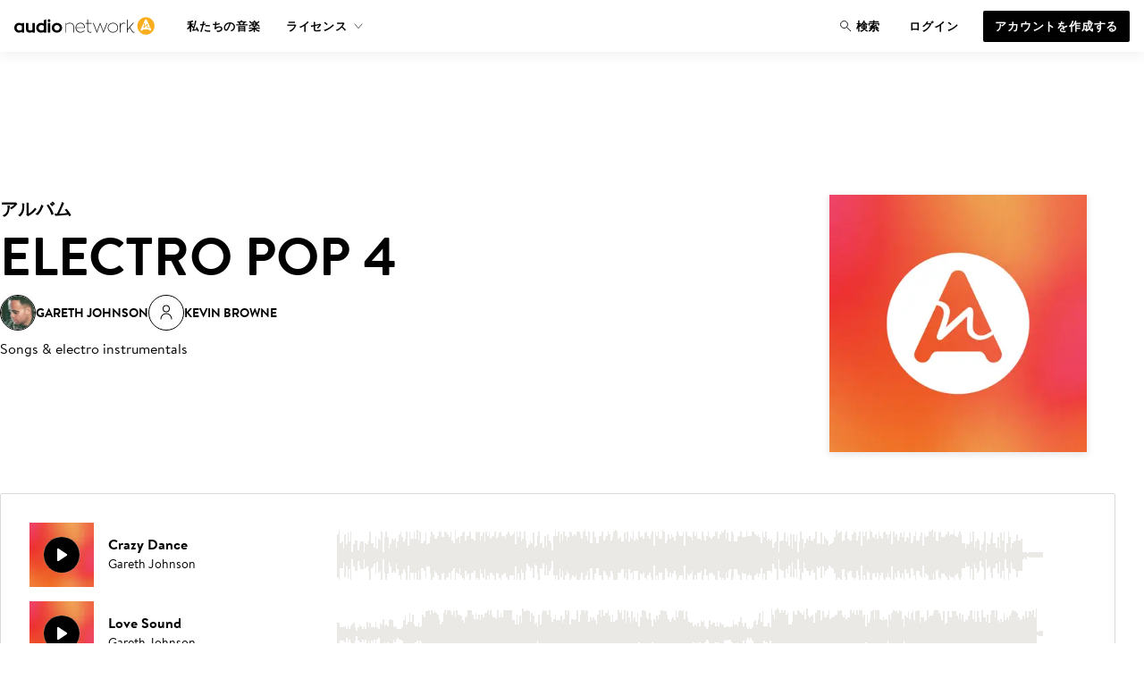

--- FILE ---
content_type: text/html; charset=utf-8
request_url: https://jp.audionetwork.com/browse/m/album/electro-pop-4_1539
body_size: 215414
content:
<!DOCTYPE html><html lang="ja-JP"><head><meta charSet="utf-8"/><meta name="viewport" content="width=device-width, minimum-scale=1.0"/><meta property="fb:app_id" content="1079187732132477"/><meta property="og:url" content="https://jp.audionetwork.com"/><meta property="og:type" content="website"/><meta property="og:image" content="https://assets-cdn.audionetwork.com/usr/common/audio-network279x279.png"/><meta property="og:image:width" content="279"/><meta property="og:image:height" content="279"/><meta property="og:locale" content="ja-JP"/><meta property="og:site_name" content="Audio Network"/><link rel="canonical" href="https://jp.audionetwork.com/acq/browse/m/album/electro-pop-4_1539"/><link rel="alternate" href="https://www.audionetwork.com/acq/browse/m/album/electro-pop-4_1539" hrefLang="x-default"/><link rel="alternate" href="https://www.audionetwork.com/acq/browse/m/album/electro-pop-4_1539" hrefLang="en-GB"/><link rel="alternate" href="https://us.audionetwork.com/acq/browse/m/album/electro-pop-4_1539" hrefLang="en-US"/><link rel="alternate" href="https://au.audionetwork.com/acq/browse/m/album/electro-pop-4_1539" hrefLang="en-AU"/><link rel="alternate" href="https://de.audionetwork.com/acq/browse/m/album/electro-pop-4_1539" hrefLang="de-DE"/><link rel="alternate" href="https://es.audionetwork.com/acq/browse/m/album/electro-pop-4_1539" hrefLang="es-ES"/><link rel="alternate" href="https://fr.audionetwork.com/acq/browse/m/album/electro-pop-4_1539" hrefLang="fr-FR"/><link rel="alternate" href="https://it.audionetwork.com/acq/browse/m/album/electro-pop-4_1539" hrefLang="it-IT"/><link rel="alternate" href="https://pt.audionetwork.com/acq/browse/m/album/electro-pop-4_1539" hrefLang="pt-PT"/><link rel="alternate" href="https://jp.audionetwork.com/acq/browse/m/album/electro-pop-4_1539" hrefLang="ja-JP"/><link rel="alternate" href="https://cn.audionetwork.com/acq/browse/m/album/electro-pop-4_1539" hrefLang="zh-CN"/><title>Electro Pop 4</title><meta name="robots" content="index,follow"/><meta name="googlebot" content="index,follow"/><meta name="description" content="Electro Pop 4のアルバム｜オーディオネットワークの制作用音楽ライブラリーでは、280,000 ものハイクオリティー音源をご用意致しております。テレビ、映画、広告や企業VPへの制作に、音楽簡単検索、視聴、ダウンロード。"/><meta property="og:title" content="Electro Pop 4"/><meta property="og:description" content="Electro Pop 4のアルバム｜オーディオネットワークの制作用音楽ライブラリーでは、280,000 ものハイクオリティー音源をご用意致しております。テレビ、映画、広告や企業VPへの制作に、音楽簡単検索、視聴、ダウンロード。"/><link rel="canonical" href="https://jp.audionetwork.com/browse/m/album/electro-pop-4_1539"/><link rel="preload" as="image" imagesrcset="/acq/_next/image?url=https%3A%2F%2Fimages.ctfassets.net%2Fuygeax0v3i3l%2F6npq32WAeYTLJ1zFHeFbXo%2Fcf0f7812cf5cf7f5ae0791b3bdf7727c%2F4092_-_ARCHIVE_ALBUM_ARTWORK_POP.jpg&amp;w=384&amp;q=75 1x, /acq/_next/image?url=https%3A%2F%2Fimages.ctfassets.net%2Fuygeax0v3i3l%2F6npq32WAeYTLJ1zFHeFbXo%2Fcf0f7812cf5cf7f5ae0791b3bdf7727c%2F4092_-_ARCHIVE_ALBUM_ARTWORK_POP.jpg&amp;w=640&amp;q=75 2x"/><meta name="next-head-count" content="30"/><link rel="preconnect" href="https://assets-cdn.audionetwork.com" crossorigin=""/><link rel="preload" as="style" href="https://assets-cdn.audionetwork.com/webfonts/brandon-text.css"/><style></style>
								<link
									rel="stylesheet"
									href="https://assets-cdn.audionetwork.com/webfonts/brandon-text.css"
									media="print"
									onload="this.media='all';"
								/>
								<style></style><link rel="preload" as="style" href="https://assets-cdn.audionetwork.com/webfonts/audio-write.css"/><style></style>
								<link
									rel="stylesheet"
									href="https://assets-cdn.audionetwork.com/webfonts/audio-write.css"
									media="print"
									onload="this.media='all';"
								/>
								<style></style><link rel="preload" as="style" data-href="https://use.typekit.net/nbh5jyz.css"/><style></style>
								<link
									rel="stylesheet"
									href="https://use.typekit.net/nbh5jyz.css"
									media="print"
									onload="this.media='all';"
								/>
								<style></style><script>
								(function(e,t){var n=e.amplitude||{_q:[],_iq:{}};var r=t.createElement("script")
								;r.type="text/javascript"
								;r.integrity="sha384-u0hlTAJ1tNefeBKwiBNwB4CkHZ1ck4ajx/pKmwWtc+IufKJiCQZ+WjJIi+7C6Ntm"
								;r.crossOrigin="anonymous";r.async=true
								;r.src="https://cdn.amplitude.com/libs/amplitude-8.1.0-min.gz.js"
								;r.onload=function(){if(!e.amplitude.runQueuedFunctions){
								console.log("[Amplitude] Error: could not load SDK")}}
								;var i=t.getElementsByTagName("script")[0];i.parentNode.insertBefore(r,i)
								;function s(e,t){e.prototype[t]=function(){
								this._q.push([t].concat(Array.prototype.slice.call(arguments,0)));return this}}
								var o=function(){this._q=[];return this}
								;var a=["add","append","clearAll","prepend","set","setOnce","unset","preInsert","postInsert","remove"]
								;for(var c=0;c<a.length;c++){s(o,a[c])}n.Identify=o;var u=function(){this._q=[]
								;return this}
								;var l=["setProductId","setQuantity","setPrice","setRevenueType","setEventProperties"]
								;for(var p=0;p<l.length;p++){s(u,l[p])}n.Revenue=u
								;var d=["init","logEvent","logRevenue","setUserId","setUserProperties","setOptOut","setVersionName","setDomain","setDeviceId","enableTracking","setGlobalUserProperties","identify","clearUserProperties","setGroup","logRevenueV2","regenerateDeviceId","groupIdentify","onInit","logEventWithTimestamp","logEventWithGroups","setSessionId","resetSessionId"]
								;function v(e){function t(t){e[t]=function(){
								e._q.push([t].concat(Array.prototype.slice.call(arguments,0)))}}
								for(var n=0;n<d.length;n++){t(d[n])}}v(n);n.getInstance=function(e){
								e=(!e||e.length===0?"$default_instance":e).toLowerCase()
								;if(!Object.prototype.hasOwnProperty.call(n._iq,e)){n._iq[e]={_q:[]};v(n._iq[e])
								}return n._iq[e]};e.amplitude=n})(window,document);
							</script><script>amplitude.getInstance().init(
								"ee6070c9f55eb63627313a712762fe9a",
								null,
								{
									includeUtm: true,
									includeReferrer: true,
									domain: window.location.host,
									includeGclid: true,
									apiEndpoint: 'api2.amplitude.com',
									deferInitialization: false
								});
							</script><script type="text/javascript" src="https://www.googletagmanager.com/gtag/js?id=G-JRGV409BCW" async=""></script><script>window.dataLayer = window.dataLayer || [];
								function gtag() { dataLayer.push(arguments); }
								gtag('js', new Date());
								gtag('config', 'G-JRGV409BCW');</script><script>(function (w, d, s, l, i) {
									w[l] = w[l] || [];
									w[l].push({
											'gtm.start':
													new Date().getTime(),
											event: 'gtm.js'
									});
									var f = d.getElementsByTagName(s)[0],
											j = d.createElement(s),
											dl = l != 'dataLayer' ? '&l=' + l : '';
									j.async = true;
									j.src =
											'//www.googletagmanager.com/gtm.js?id=' + i + dl;
									f.parentNode.insertBefore(j, f);
							})(window, document, 'script', 'dataLayer', 'GTM-55TG9R');</script><script type="text/javascript" src="//widget.trustpilot.com/bootstrap/v5/tp.widget.bootstrap.min.js" async=""></script><link rel="preload" href="/acq/_next/static/css/ed8b94392ccfcb72.css" as="style"/><link rel="stylesheet" href="/acq/_next/static/css/ed8b94392ccfcb72.css" data-n-g=""/><noscript data-n-css=""></noscript><script defer="" nomodule="" src="/acq/_next/static/chunks/polyfills-0d1b80a048d4787e.js"></script><script src="/acq/_next/static/chunks/webpack-fe21f645261b2221.js" defer=""></script><script src="/acq/_next/static/chunks/framework-5f4595e5518b5600.js" defer=""></script><script src="/acq/_next/static/chunks/main-f826d50c66eed3ef.js" defer=""></script><script src="/acq/_next/static/chunks/pages/_app-1b1a623d47841675.js" defer=""></script><script src="/acq/_next/static/chunks/641-f65a79894108da28.js" defer=""></script><script src="/acq/_next/static/chunks/236-7b909654cb0429ee.js" defer=""></script><script src="/acq/_next/static/chunks/288-9448f26d685dd6a8.js" defer=""></script><script src="/acq/_next/static/chunks/pages/browse/m/album/%5Bslug%5D-eab15b681a2d6fed.js" defer=""></script><script src="/acq/_next/static/uBsj3-Fuc3HwLw5iDu5qp/_buildManifest.js" defer=""></script><script src="/acq/_next/static/uBsj3-Fuc3HwLw5iDu5qp/_ssgManifest.js" defer=""></script><style data-styled="" data-styled-version="5.3.11">.ckxcsp{font-size:1rem;line-height:1.5rem;color:inherit;text-align:inherit;max-width:46rem;text-wrap:pretty;}/*!sc*/
.ckxcsp a{all:inherit;cursor:pointer;display:inline;position:relative;}/*!sc*/
.ckxcsp a:hover{border-bottom:unset;}/*!sc*/
.ckxcsp a:after{background-color:currentColor;position:absolute;content:'';height:0.0625rem;inset:auto 0 0;}/*!sc*/
.ckxcsp a:hover:after{height:0.125rem;}/*!sc*/
.ckxcsp:is(p){margin-bottom:1.5rem;}/*!sc*/
.ckxcsp:is(p):last-child{margin-bottom:0;}/*!sc*/
data-styled.g1[id="Paragraphstyles__Paragraph-sc-1sqzvqz-0"]{content:"ckxcsp,"}/*!sc*/
.bSYKqM{font-weight:600;font-size:2.5rem;line-height:3rem;margin-bottom:1.5rem;color:inherit;text-align:inherit;text-transform:uppercase;}/*!sc*/
@media screen and (min-width:75em){.bSYKqM{font-size:3.75rem;line-height:4.5rem;margin-bottom:1.5rem;}}/*!sc*/
.bSYKqM:last-child{margin-bottom:0;}/*!sc*/
.ipoDMF{font-weight:600;font-size:1.25rem;line-height:2rem;margin-bottom:0.5rem;color:inherit;text-align:inherit;text-transform:uppercase;}/*!sc*/
@media screen and (min-width:75em){.ipoDMF{font-size:1.5rem;}}/*!sc*/
.ipoDMF:last-child{margin-bottom:0;}/*!sc*/
.cgELpA{font-weight:600;font-size:2rem;line-height:2.5rem;margin-bottom:1rem;color:inherit;text-align:inherit;text-transform:uppercase;}/*!sc*/
@media screen and (min-width:75em){.cgELpA{font-size:2.5rem;line-height:3rem;margin-bottom:1.5rem;}}/*!sc*/
.cgELpA:last-child{margin-bottom:0;}/*!sc*/
data-styled.g2[id="Headingstyles__Heading-sc-mk7ac8-0"]{content:"bSYKqM,ipoDMF,cgELpA,"}/*!sc*/
.hDpMKo{--cols:4;--gap:1rem;-webkit-align-items:start;-webkit-box-align:start;-ms-flex-align:start;align-items:start;display:-webkit-box;display:-webkit-flex;display:-ms-flexbox;display:flex;gap:var(--gap);-webkit-flex-wrap:wrap;-ms-flex-wrap:wrap;flex-wrap:wrap;-webkit-box-pack:start;-webkit-justify-content:start;-ms-flex-pack:start;justify-content:start;}/*!sc*/
@media screen and (min-width:48em){.hDpMKo{--cols:6;--gap:2rem;gap:var(--gap);}}/*!sc*/
@media screen and (min-width:75em){.hDpMKo{--cols:12;}}/*!sc*/
.hkVtTQ{--cols:4;--gap:1rem;-webkit-align-items:center;-webkit-box-align:center;-ms-flex-align:center;align-items:center;display:-webkit-box;display:-webkit-flex;display:-ms-flexbox;display:flex;gap:var(--gap);-webkit-flex-wrap:wrap;-ms-flex-wrap:wrap;flex-wrap:wrap;-webkit-box-pack:center;-webkit-justify-content:center;-ms-flex-pack:center;justify-content:center;}/*!sc*/
@media screen and (min-width:48em){.hkVtTQ{--cols:6;--gap:2rem;gap:var(--gap);}}/*!sc*/
@media screen and (min-width:75em){.hkVtTQ{--cols:12;}}/*!sc*/
data-styled.g3[id="Gridstyles__Grid-sc-1czy463-0"]{content:"hDpMKo,hkVtTQ,"}/*!sc*/
.cfpurD{width: calc((100% - ((var(--cols) - 1) * var(--gap))) / (var(--cols) / 4) + (var(--gap) * (3)));}/*!sc*/
@media screen and (min-width:48em){.cfpurD{margin-left:0;width: calc((100% - ((var(--cols) - 1) * var(--gap))) / (var(--cols) / 6) + (var(--gap) * (5)));}}/*!sc*/
@media screen and (min-width:75em){.cfpurD{margin-left:0;width: calc((100% - ((var(--cols) - 1) * var(--gap))) / (var(--cols) / 7) + (var(--gap) * (6)));}}/*!sc*/
.Urekj{width: calc((100% - ((var(--cols) - 1) * var(--gap))) / (var(--cols) / 4) + (var(--gap) * (3)));}/*!sc*/
@media screen and (min-width:48em){.Urekj{margin-left:0;width: calc((100% - ((var(--cols) - 1) * var(--gap))) / (var(--cols) / 6) + (var(--gap) * (5)));}}/*!sc*/
@media screen and (min-width:75em){.Urekj{margin-left:0;width: calc((100% - ((var(--cols) - 1) * var(--gap))) / (var(--cols) / 5) + (var(--gap) * (4)));}}/*!sc*/
.dOEPSt{width: calc((100% - ((var(--cols) - 1) * var(--gap))) / (var(--cols) / 4) + (var(--gap) * (3)));}/*!sc*/
@media screen and (min-width:48em){.dOEPSt{margin-left:0;width: calc((100% - ((var(--cols) - 1) * var(--gap))) / (var(--cols) / 6) + (var(--gap) * (5)));}}/*!sc*/
@media screen and (min-width:75em){.dOEPSt{margin-left:0;width: calc((100% - ((var(--cols) - 1) * var(--gap))) / (var(--cols) / 6) + (var(--gap) * (5)));}}/*!sc*/
.ktqIWX{width: calc((100% - ((var(--cols) - 1) * var(--gap))) / (var(--cols) / 4) + (var(--gap) * (3)));}/*!sc*/
@media screen and (min-width:48em){.ktqIWX{margin-left:0;width: calc((100% - ((var(--cols) - 1) * var(--gap))) / (var(--cols) / 3) + (var(--gap) * (2)));}}/*!sc*/
@media screen and (min-width:75em){.ktqIWX{margin-left:0;width: calc((100% - ((var(--cols) - 1) * var(--gap))) / (var(--cols) / 6) + (var(--gap) * (5)));}}/*!sc*/
.lhEQSw{width: calc((100% - ((var(--cols) - 1) * var(--gap))) / (var(--cols) / 4) + (var(--gap) * (3)));}/*!sc*/
@media screen and (min-width:48em){.lhEQSw{margin-left:0;width: calc((100% - ((var(--cols) - 1) * var(--gap))) / (var(--cols) / 3) + (var(--gap) * (2)));}}/*!sc*/
@media screen and (min-width:75em){.lhEQSw{margin-left:0;width: calc((100% - ((var(--cols) - 1) * var(--gap))) / (var(--cols) / 5) + (var(--gap) * (4)));margin-left: calc( ((100%  - (var(--gap) * (var(--cols) - 1))) / var(--cols) + var(--gap)) * 1 );}}/*!sc*/
.EVjsD{width: calc((100% - ((var(--cols) - 1) * var(--gap))) / (var(--cols) / 2) + (var(--gap) * (1)));}/*!sc*/
@media screen and (min-width:48em){.EVjsD{margin-left:0;width: calc((100% - ((var(--cols) - 1) * var(--gap))) / (var(--cols) / 1) + (var(--gap) * (0)));}}/*!sc*/
@media screen and (min-width:75em){.EVjsD{margin-left:0;width: calc((100% - ((var(--cols) - 1) * var(--gap))) / (var(--cols) / 2) + (var(--gap) * (1)));}}/*!sc*/
data-styled.g4[id="GridItemstyles__GridItem-sc-2bmkye-0"]{content:"cfpurD,Urekj,dOEPSt,ktqIWX,lhEQSw,EVjsD,"}/*!sc*/
.bKimaG{font-weight:600;font-size:1rem;line-height:1.5rem;margin-bottom:0.5rem;color:inherit;}/*!sc*/
@media screen and (min-width:75em){.bKimaG{font-size:1.25rem;line-height:2rem;}}/*!sc*/
.bKimaG:last-child{margin-bottom:0;}/*!sc*/
.fnAOTx{color:inherit;}/*!sc*/
.eTejod{font-weight:600;font-size:1rem;line-height:1.5rem;margin-bottom:0.5rem;color:inherit;text-transform:uppercase;}/*!sc*/
@media screen and (min-width:75em){.eTejod{font-size:1.25rem;line-height:2rem;}}/*!sc*/
.eTejod:last-child{margin-bottom:0;}/*!sc*/
.fbAqzb{color:inherit;font-size:inherit;font-weight:inherit;line-height:inherit;color:inherit;}/*!sc*/
.fbAqzb a{all:inherit;cursor:pointer;display:inline;position:relative;}/*!sc*/
.fbAqzb a:hover{border-bottom:unset;}/*!sc*/
.fbAqzb a:after{background-color:currentColor;position:absolute;content:'';height:0.0625rem;inset:auto 0 0;}/*!sc*/
.fbAqzb a:hover:after{height:0.125rem;}/*!sc*/
.eJUalJ{position:absolute;width:1px;margin:-1px;padding:0;border:0;-webkit-clip:rect(1px,1px,1px,1px);clip:rect(1px,1px,1px,1px);-webkit-clip-path:inset(50%);clip-path:inset(50%);height:1px;overflow:hidden;white-space:nowrap;color:inherit;}/*!sc*/
data-styled.g5[id="Textstyles__Text-sc-1k6alu9-0"]{content:"bKimaG,fnAOTx,eTejod,fbAqzb,eJUalJ,"}/*!sc*/
.dQQjcK{margin-inline:auto;max-width:78rem;padding-inline:1rem;width:100%;}/*!sc*/
@media screen and (min-width:75em){.dQQjcK{padding-inline:3rem;}}/*!sc*/
data-styled.g30[id="Containerstyles__Container-sc-u461ci-0"]{content:"dQQjcK,"}/*!sc*/
html{font-family:"BrandonText",-apple-system,BlinkMacSystemFont,"Segoe UI",Roboto,"Helvetica Neue",Arial,sans-serif,"Apple Color Emoji","Segoe UI Emoji","Segoe UI Symbol",sans-serif;-webkit-text-size-adjust:100%;}/*!sc*/
:lang(zh),:lang(ja){font-style:normal !important;}/*!sc*/
body{background-color:var(--backgroundPrimary);color:var(--textPrimary);font-size:1rem;line-height:1.5rem;-webkit-scroll-behavior:smooth;-moz-scroll-behavior:smooth;-ms-scroll-behavior:smooth;scroll-behavior:smooth;-webkit-font-smoothing:antialiased;-moz-osx-font-smoothing:grayscale;}/*!sc*/
*,*::before,*::after{box-sizing:border-box;}/*!sc*/
html,body,div,span,applet,object,iframe,h1,h2,h3,h4,h5,h6,p,blockquote,pre,a,abbr,acronym,address,big,cite,code,del,dfn,em,img,ins,kbd,q,s,samp,small,strike,strong,sub,sup,tt,var,b,u,i,center,dl,dt,dd,menu,ol,ul,li,fieldset,form,label,legend,table,caption,tbody,tfoot,thead,tr,th,td,article,aside,canvas,details,embed,figure,figcaption,footer,header,hgroup,main,menu,nav,output,ruby,section,summary,time,mark,audio,video,input,select,textarea{border:0;font-size:1rem;margin:0;padding:0;vertical-align:baseline;}/*!sc*/
a{color:inherit;-webkit-text-decoration:none;text-decoration:none;}/*!sc*/
button{background:transparent;border:0;color:inherit;cursor:pointer;font-family:inherit;padding:0;width:auto;}/*!sc*/
[type="submit"],input,textarea{font-family:inherit;}/*!sc*/
ul,ol{list-style:none;}/*!sc*/
li{list-style-type:none;}/*!sc*/
img{max-width:100%;display:block;}/*!sc*/
input,textarea{-webkit-appearance:none;-moz-appearance:none;appearance:none;background-color:transparent;white-space:unset;}/*!sc*/
input[type='submit']{cursor:pointer;}/*!sc*/
svg:not(:root){overflow:visible;}/*!sc*/
footer,header,hgroup,main,menu,nav,section{display:block;}/*!sc*/
*[hidden]{display:none;}/*!sc*/
@media (prefers-reduced-motion:reduce){*{-webkit-animation-duration:0.01ms !important;animation-duration:0.01ms !important;-webkit-animation-iteration-count:1 !important;animation-iteration-count:1 !important;-webkit-transition-duration:0.01ms !important;transition-duration:0.01ms !important;-webkit-scroll-behavior:auto !important;-moz-scroll-behavior:auto !important;-ms-scroll-behavior:auto !important;scroll-behavior:auto !important;}}/*!sc*/
data-styled.g32[id="sc-global-dVPMDS1"]{content:"sc-global-dVPMDS1,"}/*!sc*/
.dZZhNq{display:inline-block;font-size:13px;padding:5px 0;}/*!sc*/
.dZZhNq:hover{-webkit-text-decoration:underline;text-decoration:underline;}/*!sc*/
data-styled.g34[id="Footerstyles__Link-sc-1vfjqk-0"]{content:"dZZhNq,"}/*!sc*/
.eGUiey{background-color:var(--white);line-height:1;padding-top:4rem;}/*!sc*/
data-styled.g35[id="Footerstyles__Footer-sc-1vfjqk-1"]{content:"eGUiey,"}/*!sc*/
@media screen and (min-width:75em){.gbBIbD{display:-webkit-box;display:-webkit-flex;display:-ms-flexbox;display:flex;-webkit-flex-direction:row;-ms-flex-direction:row;flex-direction:row;-webkit-box-pack:justify;-webkit-justify-content:space-between;-ms-flex-pack:justify;justify-content:space-between;padding-bottom:2rem;}}/*!sc*/
data-styled.g36[id="Footerstyles__FooterTop-sc-1vfjqk-2"]{content:"gbBIbD,"}/*!sc*/
.jNtLrH{display:-webkit-box;display:-webkit-flex;display:-ms-flexbox;display:flex;-webkit-flex-direction:column;-ms-flex-direction:column;flex-direction:column;-webkit-align-items:center;-webkit-box-align:center;-ms-flex-align:center;align-items:center;padding-bottom:3rem;}/*!sc*/
.jNtLrH p{margin:0;font-weight:600;margin-bottom:1.5rem;}/*!sc*/
@media screen and (min-width:75em){.jNtLrH{-webkit-align-items:flex-start;-webkit-box-align:flex-start;-ms-flex-align:flex-start;align-items:flex-start;max-width:250px;margin-right:2rem;}}/*!sc*/
data-styled.g37[id="Footerstyles__FooterHeader-sc-1vfjqk-3"]{content:"jNtLrH,"}/*!sc*/
.jnqaPN{display:-webkit-box;display:-webkit-flex;display:-ms-flexbox;display:flex;-webkit-box-pack:center;-webkit-justify-content:center;-ms-flex-pack:center;justify-content:center;-webkit-flex-direction:row;-ms-flex-direction:row;flex-direction:row;-webkit-flex-wrap:wrap;-ms-flex-wrap:wrap;flex-wrap:wrap;}/*!sc*/
.jnqaPN li:not(:last-child){position:relative;}/*!sc*/
.jnqaPN li:not(:last-child):after{content:'';position:absolute;top:12.5%;right:-0.75rem;display:block;width:1px;height:75%;background:#a5a9a7;}/*!sc*/
.jnqaPN li:not(:last-child){margin-right:1.5rem;margin-bottom:0.5rem;}/*!sc*/
@media screen and (min-width:75em){.jnqaPN{-webkit-box-pack:start;-webkit-justify-content:flex-start;-ms-flex-pack:start;justify-content:flex-start;padding-right:1rem;}}/*!sc*/
data-styled.g38[id="Footerstyles__LanderLinks-sc-1vfjqk-4"]{content:"jnqaPN,"}/*!sc*/
@media screen and (min-width:75em){.uUVXu{display:-webkit-box;display:-webkit-flex;display:-ms-flexbox;display:flex;-webkit-flex-direction:row;-ms-flex-direction:row;flex-direction:row;-webkit-box-pack:justify;-webkit-justify-content:space-between;-ms-flex-pack:justify;justify-content:space-between;}.uUVXu > *{-webkit-flex:1;-ms-flex:1;flex:1;}}/*!sc*/
data-styled.g39[id="Footerstyles__PageLinks-sc-1vfjqk-5"]{content:"uUVXu,"}/*!sc*/
.hufcbY{border-top:1px solid #000;padding:0 0 1.5rem 0;overflow:hidden;max-height:64px;-webkit-transition:max-height 0.3s ease;transition:max-height 0.3s ease;position:relative;}/*!sc*/
.hufcbY:after{content:'';-webkit-transition:-webkit-transform 300ms ease;-webkit-transition:transform 300ms ease;transition:transform 300ms ease;color:black;background-image:url('[data-uri]');background-size:100%;background-repeat:no-repeat;display:block;height:30px;width:30px;position:absolute;right:0;top:17px;pointer-events:none;z-index:1;}/*!sc*/
@media screen and (min-width:75em){.hufcbY:after{display:none;}}/*!sc*/
.hufcbY:last-of-type{border-bottom:1px solid #000;}/*!sc*/
.hufcbY li{display:-webkit-box;display:-webkit-flex;display:-ms-flexbox;display:flex;}/*!sc*/
.hufcbY li:not(:last-child){margin-bottom:0.625rem;}/*!sc*/
@media screen and (min-width:75em){.hufcbY{padding:0;border:0 !important;overflow:visible;max-height:300px;}.hufcbY:not(:last-child){margin-right:2rem;}}/*!sc*/
data-styled.g40[id="Footerstyles__LinkSection-sc-1vfjqk-6"]{content:"hufcbY,"}/*!sc*/
.kjkMWT{background-color:#fff;border:none;padding:0;width:100%;text-align:left;height:64px;display:-webkit-box;display:-webkit-flex;display:-ms-flexbox;display:flex;-webkit-align-items:center;-webkit-box-align:center;-ms-flex-align:center;align-items:center;-webkit-box-pack:start;-webkit-justify-content:flex-start;-ms-flex-pack:start;justify-content:flex-start;outline:none;position:relative;cursor:pointer;border-radius:0;text-transform:uppercase;font-weight:600;font-size:1rem;white-space:nowrap;-webkit-letter-spacing:0.03em;-moz-letter-spacing:0.03em;-ms-letter-spacing:0.03em;letter-spacing:0.03em;}/*!sc*/
.kjkMWT:hover,.kjkMWT:focus,.kjkMWT:active{background-color:#fff;}/*!sc*/
@media screen and (min-width:75em){.kjkMWT{cursor:default;}}/*!sc*/
data-styled.g41[id="Footerstyles__SectionHeader-sc-1vfjqk-7"]{content:"kjkMWT,"}/*!sc*/
.gXyVmk{padding:1.5rem 0;display:-webkit-box;display:-webkit-flex;display:-ms-flexbox;display:flex;-webkit-flex-direction:column;-ms-flex-direction:column;flex-direction:column;gap:1.5rem;}/*!sc*/
@media screen and (min-width:75em){.gXyVmk{-webkit-flex-direction:row;-ms-flex-direction:row;flex-direction:row;gap:0;-webkit-box-pack:justify;-webkit-justify-content:space-between;-ms-flex-pack:justify;justify-content:space-between;-webkit-align-items:center;-webkit-box-align:center;-ms-flex-align:center;align-items:center;border-top:1px solid #000;}.gXyVmk:not(:last-child){margin-bottom:0;}}/*!sc*/
data-styled.g42[id="Footerstyles__SocialFooter-sc-1vfjqk-8"]{content:"gXyVmk,"}/*!sc*/
.cbIciF{display:-webkit-box;display:-webkit-flex;display:-ms-flexbox;display:flex;-webkit-flex-direction:row;-ms-flex-direction:row;flex-direction:row;-webkit-box-pack:center;-webkit-justify-content:center;-ms-flex-pack:center;justify-content:center;}/*!sc*/
.cbIciF li:not(:last-child){margin-right:1rem;}/*!sc*/
.cbIciF .sr-only{position:absolute;width:1px;height:1px;padding:0;overflow:hidden;-webkit-clip:rect(0,0,0,0);clip:rect(0,0,0,0);white-space:nowrap;-webkit-clip-path:inset(50%);clip-path:inset(50%);border:0;}/*!sc*/
data-styled.g43[id="Footerstyles__SocialMediaLinks-sc-1vfjqk-9"]{content:"cbIciF,"}/*!sc*/
.ePYJor{background-color:#181c21;color:white;padding-top:2rem;padding-bottom:5rem;}/*!sc*/
data-styled.g44[id="Footerstyles__FooterBottom-sc-1vfjqk-10"]{content:"ePYJor,"}/*!sc*/
.ijsJbY{display:-webkit-box;display:-webkit-flex;display:-ms-flexbox;display:flex;-webkit-flex-direction:row;-ms-flex-direction:row;flex-direction:row;-webkit-flex-wrap:wrap;-ms-flex-wrap:wrap;flex-wrap:wrap;-webkit-box-pack:center;-webkit-justify-content:center;-ms-flex-pack:center;justify-content:center;-webkit-column-gap:1.5rem;column-gap:1.5rem;row-gap:1rem;}/*!sc*/
.ijsJbY .Footerstyles__Link-sc-1vfjqk-0{text-transform:uppercase;font-weight:600;}/*!sc*/
@media screen and (min-width:75em){.ijsJbY{-webkit-box-pack:start;-webkit-justify-content:flex-start;-ms-flex-pack:start;justify-content:flex-start;}.ijsJbY li:not(:last-child){margin-bottom:0rem;}}/*!sc*/
data-styled.g45[id="Footerstyles__Sites-sc-1vfjqk-11"]{content:"ijsJbY,"}/*!sc*/
.OjMSz{margin-top:2rem;-webkit-column-gap:1.5rem;column-gap:1.5rem;row-gap:1rem;display:-webkit-box;display:-webkit-flex;display:-ms-flexbox;display:flex;-webkit-flex-wrap:wrap;-ms-flex-wrap:wrap;flex-wrap:wrap;-webkit-box-pack:center;-webkit-justify-content:center;-ms-flex-pack:center;justify-content:center;margin-top:1rem;}/*!sc*/
@media screen and (min-width:75em){.OjMSz{-webkit-box-pack:start;-webkit-justify-content:flex-start;-ms-flex-pack:start;justify-content:flex-start;}}/*!sc*/
data-styled.g46[id="Footerstyles__FooterLegal-sc-1vfjqk-12"]{content:"OjMSz,"}/*!sc*/
.gEshSd{padding:5px 0;font-size:13px;color:#a5a9a7;}/*!sc*/
data-styled.g47[id="Footerstyles__Company-sc-1vfjqk-13"]{content:"gEshSd,"}/*!sc*/
.dZEQwo{color:var(--white);display:-webkit-box;display:-webkit-flex;display:-ms-flexbox;display:flex;-webkit-box-pack:center;-webkit-justify-content:center;-ms-flex-pack:center;justify-content:center;margin-top:2rem;}/*!sc*/
@media screen and (min-width:75em){.dZEQwo{-webkit-box-pack:start;-webkit-justify-content:flex-start;-ms-flex-pack:start;justify-content:flex-start;margin-top:2.5rem;}}/*!sc*/
data-styled.g48[id="Footerstyles__SesacLogoWrapper-sc-1vfjqk-14"]{content:"dZEQwo,"}/*!sc*/
.kNFvEZ{display:-webkit-box;display:-webkit-flex;display:-ms-flexbox;display:flex;}/*!sc*/
.kNFvEZ svg{width:24px;height:24px;}/*!sc*/
data-styled.g49[id="Iconsstyles__SocialIcon-sc-16p7ns5-0"]{content:"kNFvEZ,"}/*!sc*/
.dchvuU{width:16px;height:16px;display:-webkit-box !important;display:-webkit-flex !important;display:-ms-flexbox !important;display:flex !important;margin-left:4px;}/*!sc*/
data-styled.g50[id="Iconsstyles__ChevronDownIcon-sc-16p7ns5-1"]{content:"dchvuU,"}/*!sc*/
.iAycek{width:48px;margin-bottom:1.5rem;}/*!sc*/
.iAycek a{display:-webkit-box;display:-webkit-flex;display:-ms-flexbox;display:flex;}/*!sc*/
.iAycek svg{width:48px;height:48px;}/*!sc*/
data-styled.g53[id="LogoRoundstyles__LogoRound-sc-1l51j7l-0"]{content:"iAycek,"}/*!sc*/
.fjLnhT{max-width:1048px;margin:0 auto;padding:0 1rem;width:100%;}/*!sc*/
data-styled.g54[id="Wrapperstyles__Wrapper-sc-g6vdyz-0"]{content:"fjLnhT,"}/*!sc*/
.dEaoOn{top:0;right:0;}/*!sc*/
@media (min-width:1100px){.dEaoOn{display:none;}}/*!sc*/
data-styled.g57[id="NavigationBarstyles__MobileMenuButton-sc-1c4bim3-0"]{content:"dEaoOn,"}/*!sc*/
.jKcVHR{padding:0;background-color:transparent;border:0;display:-webkit-box;display:-webkit-flex;display:-ms-flexbox;display:flex;cursor:pointer;}/*!sc*/
data-styled.g58[id="NavigationBarstyles__Open-sc-1c4bim3-1"]{content:"jKcVHR,"}/*!sc*/
.kdfQkH{box-shadow:rgb(0 0 0 / 8%) 0px 2px 15px;background-color:#fff;position:-webkit-sticky;position:sticky;top:0;right:0;left:0;width:100%;z-index:999;display:-webkit-box;display:-webkit-flex;display:-ms-flexbox;display:flex;-webkit-align-items:center;-webkit-box-align:center;-ms-flex-align:center;align-items:center;-webkit-box-pack:justify;-webkit-justify-content:space-between;-ms-flex-pack:justify;justify-content:space-between;padding:0 1rem;}/*!sc*/
@media (min-width:1100px){.kdfQkH{display:-webkit-box;display:-webkit-flex;display:-ms-flexbox;display:flex;height:58px;-webkit-align-items:center;-webkit-box-align:center;-ms-flex-align:center;align-items:center;}}/*!sc*/
data-styled.g60[id="NavigationBarstyles__NavigationBar-sc-1c4bim3-3"]{content:"kdfQkH,"}/*!sc*/
.bpItRo{background-color:#fff;position:absolute;top:64px;left:0;right:0;width:100%;display:none;height:calc(100vh - 64px);}/*!sc*/
.bpItRo::before{pointer-events:none;content:'';display:block;position:absolute;top:0px;left:0px;right:0px;width:100%;height:16px;opacity:0.25;z-index:999;background-image:linear-gradient( rgba(0,0,0,0.16) 0%,rgba(0,0,0,0) 70% );}/*!sc*/
@media (min-width:1100px){.bpItRo{position:static;top:auto;left:auto;right:auto;display:-webkit-box;display:-webkit-flex;display:-ms-flexbox;display:flex;-webkit-flex-direction:row;-ms-flex-direction:row;flex-direction:row;-webkit-box-pack:justify;-webkit-justify-content:space-between;-ms-flex-pack:justify;justify-content:space-between;height:auto;}.bpItRo::before{display:none;}}/*!sc*/
data-styled.g61[id="NavigationBarstyles__NavWrap-sc-1c4bim3-4"]{content:"bpItRo,"}/*!sc*/
.iqJzpV{width:100%;display:none;-webkit-box-pack:center;-webkit-justify-content:center;-ms-flex-pack:center;justify-content:center;height:auto;}/*!sc*/
@media (min-width:1100px){.iqJzpV{display:-webkit-box;display:-webkit-flex;display:-ms-flexbox;display:flex;}}/*!sc*/
.iqOqFk{width:100%;display:-webkit-box;display:-webkit-flex;display:-ms-flexbox;display:flex;-webkit-box-pack:center;-webkit-justify-content:center;-ms-flex-pack:center;justify-content:center;height:auto;}/*!sc*/
@media (min-width:1100px){.iqOqFk{display:-webkit-box;display:-webkit-flex;display:-ms-flexbox;display:flex;}}/*!sc*/
data-styled.g62[id="NavigationBarstyles__ListItem-sc-1c4bim3-5"]{content:"iqJzpV,iqOqFk,"}/*!sc*/
.bsymhc.bsymhc.bsymhc{margin-left:unset;text-transform:unset;font-size:1rem;font-weight:unset;}/*!sc*/
@media (min-width:1100px){.bsymhc.bsymhc.bsymhc{font-size:0.8em;font-weight:600;text-transform:uppercase;}}/*!sc*/
data-styled.g63[id="NavigationBarstyles__OurMusicLabel-sc-1c4bim3-6"]{content:"bsymhc,"}/*!sc*/
.dTEUZo{display:-webkit-box;display:-webkit-flex;display:-ms-flexbox;display:flex;-webkit-align-items:center;-webkit-box-align:center;-ms-flex-align:center;align-items:center;height:64px;padding-left:1rem;box-shadow:rgb(242 242 242) 0px -1px 0px 0px inset;}/*!sc*/
.dTEUZo span{margin-left:8px;font-weight:600;font-size:0.8em;text-transform:uppercase;-webkit-letter-spacing:0.0625em;-moz-letter-spacing:0.0625em;-ms-letter-spacing:0.0625em;letter-spacing:0.0625em;position:relative;}/*!sc*/
@media (min-width:1100px){.dTEUZo{height:auto;box-shadow:none;padding:4px;line-height:28px;font-size:1rem;white-space:nowrap;}.dTEUZo span{margin-left:0px;}.dTEUZo:after{content:'';opacity:0;position:absolute;bottom:0;left:4px;width:calc(100% - 8px);height:1px;background:currentcolor;-webkit-transition:opacity 0.125s ease 0s;transition:opacity 0.125s ease 0s;}.dTEUZo:hover:after{opacity:1;}}/*!sc*/
data-styled.g64[id="NavigationBarstyles__NavLink-sc-1c4bim3-7"]{content:"dTEUZo,"}/*!sc*/
.lkHbDQ{height:calc(100vh - 184px);overflow-y:scroll;}/*!sc*/
@media (min-width:1100px){.lkHbDQ{height:auto;display:-webkit-box;display:-webkit-flex;display:-ms-flexbox;display:flex;overflow:visible;-webkit-align-items:center;-webkit-box-align:center;-ms-flex-align:center;align-items:center;margin-left:2rem;}.lkHbDQ > li{position:relative;}.lkHbDQ svg{display:none;}.lkHbDQ li:first-child span{margin-left:4px;}.lkHbDQ > li:not(:first-child){margin-left:24px;}}/*!sc*/
data-styled.g65[id="NavigationBarstyles__NavLinks-sc-1c4bim3-8"]{content:"lkHbDQ,"}/*!sc*/
.bskNkV{display:none;position:relative;}/*!sc*/
@media (min-width:1100px){.bskNkV{background-color:transparent;border:none;text-transform:uppercase;font-weight:600;font-size:0.8em;white-space:nowrap;-webkit-letter-spacing:0.0625em;-moz-letter-spacing:0.0625em;-ms-letter-spacing:0.0625em;letter-spacing:0.0625em;cursor:pointer;line-height:28px;display:-webkit-box;display:-webkit-flex;display:-ms-flexbox;display:flex;-webkit-flex-direction:row;-ms-flex-direction:row;flex-direction:row;margin:0;-webkit-flex-wrap:nowrap;-ms-flex-wrap:nowrap;flex-wrap:nowrap;-webkit-align-items:center;-webkit-box-align:center;-ms-flex-align:center;align-items:center;}.bskNkV:after{content:'';opacity:0;position:absolute;top:2rem;right:0.25rem;width:calc(100% - 0.5rem);margin:0 0.5em;height:1px;background:currentcolor;-webkit-transition:opacity 0.125s ease 0s;transition:opacity 0.125s ease 0s;}.bskNkV:hover:after{opacity:1;}}/*!sc*/
data-styled.g66[id="NavigationBarstyles__MusicSolutionsButton-sc-1c4bim3-9"]{content:"bskNkV,"}/*!sc*/
.hKoKcl{display:none;}/*!sc*/
@media (min-width:1100px){.hKoKcl{display:block;}}/*!sc*/
data-styled.g67[id="NavigationBarstyles__MusicSolutionIcon-sc-1c4bim3-10"]{content:"hKoKcl,"}/*!sc*/
.KVtBi{display:-webkit-box;display:-webkit-flex;display:-ms-flexbox;display:flex;-webkit-align-items:flex-start;-webkit-box-align:flex-start;-ms-flex-align:flex-start;align-items:flex-start;-webkit-flex-direction:column;-ms-flex-direction:column;flex-direction:column;-webkit-box-pack:center;-webkit-justify-content:center;-ms-flex-pack:center;justify-content:center;}/*!sc*/
@media (min-width:1100px){.KVtBi{margin-left:8px;}}/*!sc*/
data-styled.g68[id="NavigationBarstyles__MusicSolutionInfo-sc-1c4bim3-11"]{content:"KVtBi,"}/*!sc*/
.gvtmFT.gvtmFT.gvtmFT{margin-left:unset;}/*!sc*/
data-styled.g69[id="NavigationBarstyles__MusicSolutionTitle-sc-1c4bim3-12"]{content:"gvtmFT,"}/*!sc*/
.gwCbpG{font-size:0.8em;color:#6a7170;-webkit-letter-spacing:-0.0166667em;-moz-letter-spacing:-0.0166667em;-ms-letter-spacing:-0.0166667em;letter-spacing:-0.0166667em;line-height:1.33333;}/*!sc*/
data-styled.g70[id="NavigationBarstyles__MusicSolutionDescription-sc-1c4bim3-13"]{content:"gwCbpG,"}/*!sc*/
.laVBzh{display:-webkit-box;display:-webkit-flex;display:-ms-flexbox;display:flex;-webkit-flex-direction:row;-ms-flex-direction:row;flex-direction:row;margin:0.75rem 1rem;height:64px;cursor:pointer;}/*!sc*/
@media (min-width:1100px){.laVBzh{margin:unset;padding:1rem;height:unset;}}/*!sc*/
data-styled.g71[id="NavigationBarstyles__MusicSolutionLink-sc-1c4bim3-14"]{content:"laVBzh,"}/*!sc*/
.gWEgSt{display:none;}/*!sc*/
@media (min-width:1100px){.gWEgSt{display:-webkit-box;display:-webkit-flex;display:-ms-flexbox;display:flex;-webkit-flex-direction:row;-ms-flex-direction:row;flex-direction:row;padding:0 0.5rem;cursor:pointer;box-shadow:rgb(242 242 242) 0px -1px 0px 0px inset;font-size:1rem;padding:1rem;height:unset;}}/*!sc*/
data-styled.g72[id="NavigationBarstyles__MusicSolutionSubHeading-sc-1c4bim3-15"]{content:"gWEgSt,"}/*!sc*/
@media (min-width:1100px){.jNgidd{display:-webkit-box;display:-webkit-flex;display:-ms-flexbox;display:flex;-webkit-flex-direction:column;-ms-flex-direction:column;flex-direction:column;}.jNgidd li{margin:0;-webkit-transition:opacity 0.15s ease-in-out 0s;transition:opacity 0.15s ease-in-out 0s;}.jNgidd li svg{display:block !important;}.jNgidd li:last-child a{box-shadow:none;}.jNgidd:hover li{opacity:0.6;}.jNgidd li:hover{opacity:1;}}/*!sc*/
data-styled.g73[id="NavigationBarstyles__MusicSolutionList-sc-1c4bim3-16"]{content:"jNgidd,"}/*!sc*/
@media (min-width:1100px){.gwMehI{display:none;position:absolute;background-color:#fff;position:absolute;top:50px;width:380px;box-shadow:rgb(24 28 33 / 30%) 0px 2px 10px;top:56px;left:25%;-webkit-transform:translateX(-12.5%);-ms-transform:translateX(-12.5%);transform:translateX(-12.5%);width:384px;padding:4px 0px;}}/*!sc*/
.gwMehI:after{content:'';position:absolute;top:-0.25rem;left:18.75%;width:0.5rem;height:0.5rem;margin-left:-0.5rem;background-color:rgb(255,255,255);-webkit-transform:rotate(-45deg);-ms-transform:rotate(-45deg);transform:rotate(-45deg);}/*!sc*/
data-styled.g74[id="NavigationBarstyles__MusicSolutions-sc-1c4bim3-17"]{content:"gwMehI,"}/*!sc*/
.eTRNFy{background-color:#010101;border:0;text-transform:uppercase;color:#fff;font-weight:600;cursor:pointer;width:100%;border-radius:2px;color:#fff;padding:0.625em 1em;font-weight:600;-webkit-letter-spacing:0.0625em;-moz-letter-spacing:0.0625em;-ms-letter-spacing:0.0625em;letter-spacing:0.0625em;text-align:center;cursor:pointer;line-height:1.5;width:100%;max-width:320px;white-space:nowrap;}/*!sc*/
@media (min-width:1100px){.eTRNFy{font-size:0.8em;white-space:nowrap;}}/*!sc*/
data-styled.g75[id="NavigationBarstyles__NavButton-sc-1c4bim3-18"]{content:"eTRNFy,"}/*!sc*/
.rkFBz{position:fixed;bottom:0;right:0;left:0;display:-webkit-box;display:-webkit-flex;display:-ms-flexbox;display:flex;-webkit-flex-direction:column-reverse;-ms-flex-direction:column-reverse;flex-direction:column-reverse;-webkit-align-items:center;-webkit-box-align:center;-ms-flex-align:center;align-items:center;box-shadow:rgb(0 0 0 / 8%) 0px 2px 15px 0px;padding:24px 24px 8px;}/*!sc*/
.rkFBz .NavigationBarstyles__NavLink-sc-1c4bim3-7{padding:0;height:auto;padding:0.625em 1em;box-shadow:none;font-size:1rem;}/*!sc*/
.rkFBz .NavigationBarstyles__NavLink-sc-1c4bim3-7 span{margin:0;font-size:inherit;line-height:1.5;-webkit-letter-spacing:0.0625em;-moz-letter-spacing:0.0625em;-ms-letter-spacing:0.0625em;letter-spacing:0.0625em;text-align:center;cursor:pointer;}/*!sc*/
@media (min-width:1100px){.rkFBz{position:static;-webkit-flex-direction:row;-ms-flex-direction:row;flex-direction:row;padding:0;box-shadow:none;}.rkFBz .NavigationBarstyles__NavLink-sc-1c4bim3-7{font-size:0.8em;padding:4px;margin-right:1.5rem;position:relative;}.rkFBz .NavigationBarstyles__NavLink-sc-1c4bim3-7 span{font-size:inherit;line-height:28px;}}/*!sc*/
data-styled.g76[id="NavigationBarstyles__NavActions-sc-1c4bim3-19"]{content:"rkFBz,"}/*!sc*/
.gmFiFj{padding:4px;}/*!sc*/
.gmFiFj a{display:-webkit-box;display:-webkit-flex;display:-ms-flexbox;display:flex;height:56px;-webkit-align-items:center;-webkit-box-align:center;-ms-flex-align:center;align-items:center;}/*!sc*/
.gmFiFj img{width:157px;height:38px;max-width:unset;}/*!sc*/
@media (min-width:1100px){.gmFiFj{padding:0px;}}/*!sc*/
data-styled.g77[id="Logostyles__Logo-sc-vzs10d-0"]{content:"gmFiFj,"}/*!sc*/
.dfkbaf{font-size:0.875rem;font-weight:600;line-height:1rem;position:relative;text-transform:uppercase;}/*!sc*/
.dfkbaf:after{background-color:var(--textPrimary);content:'';display:block;height:0.0625rem;inset:auto 0 -0.25rem 0;position:absolute;-webkit-transform:translateY(0);-ms-transform:translateY(0);transform:translateY(0);-webkit-transition:-webkit-transform 0.15s ease-in-out;-webkit-transition:transform 0.15s ease-in-out;transition:transform 0.15s ease-in-out;will-change:transform;}/*!sc*/
data-styled.g82[id="AvatarLinkstyles__AvatarLinkText-sc-1ht0oru-0"]{content:"dfkbaf,"}/*!sc*/
.iYGiA-d{-webkit-align-items:center;-webkit-box-align:center;-ms-flex-align:center;align-items:center;display:-webkit-box;display:-webkit-flex;display:-ms-flexbox;display:flex;gap:0.5rem;height:3.5rem;}/*!sc*/
.iYGiA-d:hover > .AvatarLinkstyles__AvatarLinkText-sc-1ht0oru-0:after{-webkit-transform:translateY(-0.125rem);-ms-transform:translateY(-0.125rem);transform:translateY(-0.125rem);}/*!sc*/
data-styled.g83[id="AvatarLinkstyles__AvatarLink-sc-1ht0oru-1"]{content:"iYGiA-d,"}/*!sc*/
.gjKYvO{background-color:unset;border:0.0625rem solid var(--textPrimary);}/*!sc*/
data-styled.g84[id="AvatarLinkstyles__AvatarLinkImage-sc-1ht0oru-2"]{content:"gjKYvO,"}/*!sc*/
.tYLN{display:-webkit-box;display:-webkit-flex;display:-ms-flexbox;display:flex;-webkit-flex-wrap:wrap;-ms-flex-wrap:wrap;flex-wrap:wrap;-webkit-align-content:center;-ms-flex-line-pack:center;align-content:center;margin-top:0.5rem;}/*!sc*/
@media screen and (min-width:48em){.tYLN{margin-top:-4rem;}}/*!sc*/
data-styled.g85[id="SearchGetStartedcomponent__StyledGridItem-sc-1dmd80u-0"]{content:"tYLN,"}/*!sc*/
.fByFBc{display:-webkit-box;display:-webkit-flex;display:-ms-flexbox;display:flex;-webkit-box-pack:center;-webkit-justify-content:center;-ms-flex-pack:center;justify-content:center;padding-bottom:0.5rem;}/*!sc*/
data-styled.g86[id="SearchGetStartedcomponent__StyledImageGridItem-sc-1dmd80u-1"]{content:"fByFBc,"}/*!sc*/
.hWnDtD{-webkit-box-pack:center;-webkit-justify-content:center;-ms-flex-pack:center;justify-content:center;}/*!sc*/
data-styled.g87[id="LogoListstyles__LogoList-sc-1mdql4r-0"]{content:"hWnDtD,"}/*!sc*/
.lapLpU{text-align:center;}/*!sc*/
data-styled.g88[id="LogoListstyles__LogoListItem-sc-1mdql4r-1"]{content:"lapLpU,"}/*!sc*/
.fySfQy{background-color:var(--backgroundPrimary);padding:1.5rem 0;text-align:left;}/*!sc*/
.fySfQy:last-child{padding-bottom:3.5rem;}/*!sc*/
@media screen and (min-width:75em){.fySfQy{padding:2.5rem 0;}}/*!sc*/
.fySfQy:last-child{padding-bottom:5rem;}/*!sc*/
.eRLdgg{background-color:var(--backgroundPrimary);padding:1.5rem 0;margin-top:0.5rem;text-align:left;}/*!sc*/
.eRLdgg:last-child{padding-bottom:3.5rem;}/*!sc*/
@media screen and (min-width:75em){.eRLdgg{padding:2.5rem 0;margin-top:5rem;}}/*!sc*/
.eRLdgg:last-child{padding-bottom:5rem;}/*!sc*/
.fYwvUw{background-color:var(--backgroundPrimary);padding:1.5rem 0;margin-top:0.5rem;text-align:center;}/*!sc*/
.fYwvUw:last-child{padding-bottom:3.5rem;}/*!sc*/
@media screen and (min-width:75em){.fYwvUw{padding:2.5rem 0;margin-top:5rem;}}/*!sc*/
.fYwvUw:last-child{padding-bottom:5rem;}/*!sc*/
data-styled.g90[id="Sectionstyles__Section-sc-10j8itc-0"]{content:"fySfQy,eRLdgg,fYwvUw,"}/*!sc*/
.gHKcuj{display:grid;gap:1rem;}/*!sc*/
data-styled.g91[id="TrackListstyles__TrackList-sc-322yr4-0"]{content:"gHKcuj,"}/*!sc*/
.rgyCp{-webkit-column-gap:1rem;column-gap:1rem;display:grid;grid-template-areas:'artwork title duration' 'artwork artist duration';grid-template-columns:4.5rem 1fr auto;grid-template-rows:1fr 1fr;height:4.5rem;position:relative;}/*!sc*/
@media screen and (min-width:48em){.rgyCp{grid-template-areas:'artwork title wave duration' 'artwork artist wave duration';grid-template-columns:4.5rem 15rem 1fr 2rem;}}/*!sc*/
data-styled.g92[id="TrackRowstyles__TrackRow-sc-1j3202a-0"]{content:"rgyCp,"}/*!sc*/
.jbggIP{background-color:var(--backgroundSecondary);grid-area:artwork;position:relative;}/*!sc*/
data-styled.g93[id="TrackRowstyles__TrackRowAlbumArtworkWrapper-sc-1j3202a-1"]{content:"jbggIP,"}/*!sc*/
.dLBHPT{display:-webkit-inline-box;display:-webkit-inline-flex;display:-ms-inline-flexbox;display:inline-flex;-webkit-align-items:center;-webkit-box-align:center;-ms-flex-align:center;align-items:center;-webkit-align-self:center;-ms-flex-item-align:center;align-self:center;background-color:var(--black);border-radius:1.25rem;height:2.5rem;-webkit-box-pack:center;-webkit-justify-content:center;-ms-flex-pack:center;justify-content:center;justify-self:center;width:2.5rem;z-index:1;position:absolute;top:1rem;left:1rem;}/*!sc*/
data-styled.g94[id="TrackRowstyles__TrackRowPlayButton-sc-1j3202a-2"]{content:"dLBHPT,"}/*!sc*/
.hFIYFK{font-size:1rem;line-height:1.5rem;-webkit-align-self:end;-ms-flex-item-align:end;align-self:end;display:block;font-weight:600;grid-area:title;}/*!sc*/
.hFIYFK a{all:inherit;cursor:pointer;display:inline;position:relative;}/*!sc*/
.hFIYFK a:hover{border-bottom:unset;}/*!sc*/
.hFIYFK a:after{background-color:currentColor;position:absolute;content:'';height:0.0625rem;inset:auto 0 0;}/*!sc*/
.hFIYFK a:hover:after{height:0.125rem;}/*!sc*/
.hFIYFK:is(p){margin-bottom:1.5rem;}/*!sc*/
.hFIYFK:is(p):last-child{margin-bottom:0;}/*!sc*/
data-styled.g95[id="TrackRowstyles__TrackRowTitle-sc-1j3202a-3"]{content:"hFIYFK,"}/*!sc*/
.dKYlNP{font-size:0.875rem;line-height:1.25rem;display:block;grid-area:artist;overflow:hidden;text-overflow:ellipsis;white-space:nowrap;}/*!sc*/
.dKYlNP a{all:inherit;cursor:pointer;display:inline;position:relative;}/*!sc*/
.dKYlNP a:hover{border-bottom:unset;}/*!sc*/
.dKYlNP a:after{background-color:currentColor;position:absolute;content:'';height:0.0625rem;inset:auto 0 0;}/*!sc*/
.dKYlNP a:hover:after{height:0.125rem;}/*!sc*/
.dKYlNP:is(p){margin-bottom:1rem;}/*!sc*/
.dKYlNP:is(p):last-child{margin-bottom:0;}/*!sc*/
data-styled.g96[id="TrackRowstyles__TrackRowArtistName-sc-1j3202a-4"]{content:"dKYlNP,"}/*!sc*/
.hpknOK{font-size:0.875rem;line-height:1.25rem;-webkit-align-self:center;-ms-flex-item-align:center;align-self:center;display:block;grid-area:duration;margin-left:auto;}/*!sc*/
.hpknOK a{all:inherit;cursor:pointer;display:inline;position:relative;}/*!sc*/
.hpknOK a:hover{border-bottom:unset;}/*!sc*/
.hpknOK a:after{background-color:currentColor;position:absolute;content:'';height:0.0625rem;inset:auto 0 0;}/*!sc*/
.hpknOK a:hover:after{height:0.125rem;}/*!sc*/
.hpknOK:is(p){margin-bottom:1rem;}/*!sc*/
.hpknOK:is(p):last-child{margin-bottom:0;}/*!sc*/
data-styled.g97[id="TrackRowstyles__TrackRowDuration-sc-1j3202a-5"]{content:"hpknOK,"}/*!sc*/
.kZwQDh{position:absolute;height:100%;image-rendering:pixelated;inset:0;object-fit:contain;width:100%;}/*!sc*/
data-styled.g98[id="TrackRowstyles__TrackRowWaveform-sc-1j3202a-6"]{content:"kZwQDh,"}/*!sc*/
.duStDA{display:none;}/*!sc*/
@media screen and (min-width:48em){.duStDA{display:block;grid-area:wave;position:relative;}.duStDA .TrackRowstyles__TrackRowWaveform-sc-1j3202a-6{-webkit-filter:brightness(1.07);filter:brightness(1.07);}}/*!sc*/
data-styled.g99[id="TrackRowstyles__TrackRowWaveWrapper-sc-1j3202a-7"]{content:"duStDA,"}/*!sc*/
.dROwZM{-webkit-clip-path:inset(0 100% 0 0);clip-path:inset(0 100% 0 0);}/*!sc*/
.dROwZM .TrackRowstyles__TrackRowWaveform-sc-1j3202a-6{-webkit-filter:brightness(1.07) hue-rotate(339deg);filter:brightness(1.07) hue-rotate(339deg);}/*!sc*/
data-styled.g100[id="TrackRowstyles__TrackRowPlaybackWaveWrapper-sc-1j3202a-8"]{content:"dROwZM,"}/*!sc*/
.hgdrxx{display:none;}/*!sc*/
@media screen and (min-width:48em){.hgdrxx{cursor:pointer;display:block;grid-area:wave;width:100%;z-index:1;}.hgdrxx::-webkit-slider-thumb{opacity:0;}.hgdrxx::-moz-range-thumb{opacity:0;}.hgdrxx::slider-thumb{opacity:0;}}/*!sc*/
data-styled.g101[id="TrackRowstyles__TrackRowSlider-sc-1j3202a-9"]{content:"hgdrxx,"}/*!sc*/
.jijzec{position:absolute;inset:0;}/*!sc*/
.jijzec:hover .TrackRowstyles__TrackRowTitle-sc-1j3202a-3{-webkit-text-decoration:underline;text-decoration:underline;}/*!sc*/
data-styled.g102[id="TrackRowstyles__TrackRowLink-sc-1j3202a-10"]{content:"jijzec,"}/*!sc*/
.gHLVhn{margin-bottom:1.5rem;}/*!sc*/
@media screen and (min-width:75em){.gHLVhn{margin-bottom:4rem;}}/*!sc*/
data-styled.g103[id="WhoWeWorkWithstyles__WhoWeWorkWithHeading-sc-1oedvgg-0"]{content:"gHLVhn,"}/*!sc*/
@media screen and (min-width:48em){.gAySzn{border:1px solid var(--ui4);border-radius:2px;padding:2rem;}}/*!sc*/
data-styled.g104[id="PlayerTracksContainerstyles__BorderSection-sc-1p21n1h-0"]{content:"gAySzn,"}/*!sc*/
.dmEIqX{height:100%;display:-webkit-box;display:-webkit-flex;display:-ms-flexbox;display:flex;}/*!sc*/
@media screen and (min-width:75em){.dmEIqX{-webkit-box-pack:end;-webkit-justify-content:flex-end;-ms-flex-pack:end;justify-content:flex-end;-webkit-align-items:center;-webkit-box-align:center;-ms-flex-align:center;align-items:center;}}/*!sc*/
data-styled.g105[id="PlayerTracksContainerstyles__ButtonWrapper-sc-1p21n1h-1"]{content:"dmEIqX,"}/*!sc*/
.cAIPkb{gap:1rem;}/*!sc*/
@media screen and (min-width:75em){.cAIPkb{gap:2rem;}}/*!sc*/
data-styled.g106[id="PlayerTracksContainerstyles__StyledGrid-sc-1p21n1h-2"]{content:"cAIPkb,"}/*!sc*/
.bsGbFB{display:block;border:none;height:1px;color:var(--ui4);background-color:var(--ui4);margin:1.75rem auto;}/*!sc*/
data-styled.g107[id="PlayerTracksContainerstyles__Divider-sc-1p21n1h-3"]{content:"bsGbFB,"}/*!sc*/
.glvHJF{padding-block:1rem 2.5rem;}/*!sc*/
@media screen and (min-width:75em){.glvHJF{padding-top:10rem;}}/*!sc*/
data-styled.g162[id="Hero__StyledHeader-sc-o777uv-0"]{content:"glvHJF,"}/*!sc*/
.gBrnok.gBrnok.gBrnok{margin-bottom:0;}/*!sc*/
data-styled.g163[id="Hero__StyledHeading-sc-o777uv-1"]{content:"gBrnok,"}/*!sc*/
.eYUlFo.eYUlFo.eYUlFo{margin-bottom:0.5rem;}/*!sc*/
data-styled.g164[id="Hero__StyledTag-sc-o777uv-2"]{content:"eYUlFo,"}/*!sc*/
.bkFQHO{display:-webkit-box;display:-webkit-flex;display:-ms-flexbox;display:flex;-webkit-flex-wrap:wrap;-ms-flex-wrap:wrap;flex-wrap:wrap;-webkit-column-gap:1rem;column-gap:1rem;margin-block:1rem;}/*!sc*/
data-styled.g165[id="Hero__StyledComposerWrapper-sc-o777uv-3"]{content:"bkFQHO,"}/*!sc*/
.lmImpi{max-width:11rem;-webkit-order:-1;-ms-flex-order:-1;order:-1;}/*!sc*/
@media screen and (min-width:75em){.lmImpi{max-width:unset;-webkit-order:unset;-ms-flex-order:unset;order:unset;text-align:right;}}/*!sc*/
.lmImpi > *{box-shadow:var(--boxShadowDefault);}/*!sc*/
data-styled.g166[id="Hero__StyledArtworkGridItem-sc-o777uv-4"]{content:"lmImpi,"}/*!sc*/
</style></head><body><noscript><iframe src="https://www.googletagmanager.com/ns.html?id=GTM-55TG9R" height="0" width="0" style="display:none;visibility:hidden" title="gtm"></iframe></noscript><div id="__next" data-reactroot=""><nav class="NavigationBarstyles__NavigationBar-sc-1c4bim3-3 kdfQkH"><div class="Logostyles__Logo-sc-vzs10d-0 gmFiFj"><a href="/" class="js-logo-button"><img src="https://assets-cdn.audionetwork.com/usr/common/logo.svg" alt="オーディオネットワークロゴ"/></a></div><div class="NavigationBarstyles__NavWrap-sc-1c4bim3-4 bpItRo"><ul class="NavigationBarstyles__NavLinks-sc-1c4bim3-8 lkHbDQ js-nav-links"><li><a href="/music" class="NavigationBarstyles__NavLink-sc-1c4bim3-7 dTEUZo js-nav-our-music-link"><span class="NavigationBarstyles__OurMusicLabel-sc-1c4bim3-6 bsymhc">私たちの音楽</span></a></li><li><button data-testid="licensing-button" class="NavigationBarstyles__MusicSolutionsButton-sc-1c4bim3-9 bskNkV js-music-solutions-button">ライセンス <svg viewBox="0 0 24 24" xmlns="https://www.w3.org/2000/svg" class="Iconsstyles__ChevronDownIcon-sc-16p7ns5-1 dchvuU"><path stroke="currentColor" d="M18 9l-6 7-6-7" fill="none" fill-rule="evenodd" stroke-linecap="round" stroke-linejoin="round"></path></svg></button><div class="NavigationBarstyles__MusicSolutions-sc-1c4bim3-17 gwMehI"><span class="Textstyles__Text-sc-1k6alu9-0 bKimaG NavigationBarstyles__MusicSolutionSubHeading-sc-1c4bim3-15 gWEgSt">全てのプラットフォーム</span><ul class="NavigationBarstyles__MusicSolutionList-sc-1c4bim3-16 jNgidd js-music-solutions-list"><li><a class="NavigationBarstyles__MusicSolutionLink-sc-1c4bim3-14 laVBzh js-music-solutions-tv-and-film-link" href="/solutions/tv-and-film"><div class="NavigationBarstyles__MusicSolutionIcon-sc-1c4bim3-10 hKoKcl"><svg width="48" height="48" xmlns="https://www.w3.org/2000/svg"><g fill="none" fill-rule="evenodd" stroke-linecap="round" stroke-linejoin="round" stroke="#181C21"><path d="M9.5 13.5h29v20h-29z"></path><path d="M13.5 17.5h18v12h-18zM12.5 34v3M35.5 34v3.5M34.5 10.5l-3.5 3-3-3.5"></path><circle cx="27" cy="8" r="2"></circle><circle cx="36" cy="9" r="1.5"></circle></g></svg></div><div class="NavigationBarstyles__MusicSolutionInfo-sc-1c4bim3-11 KVtBi"><span color="TextPrimary" class="Textstyles__Text-sc-1k6alu9-0 fnAOTx NavigationBarstyles__MusicSolutionTitle-sc-1c4bim3-12 gvtmFT">テレビ番組 &amp; 映画</span><p class="NavigationBarstyles__MusicSolutionDescription-sc-1c4bim3-13 gwCbpG">テレビ・配信番組を制作される放送局・映像制作会社の方へ</p></div></a></li><li><a class="NavigationBarstyles__MusicSolutionLink-sc-1c4bim3-14 laVBzh js-music-solutions-advertising-link" href="/solutions/advertising"><div class="NavigationBarstyles__MusicSolutionIcon-sc-1c4bim3-10 hKoKcl"><svg width="48" height="48" xmlns="https://www.w3.org/2000/svg"><g fill="none" fill-rule="evenodd" stroke-linecap="round" stroke-linejoin="round" stroke="#181C21"><path d="M15.913445 26.385715l-5.429462 1.459527L9 22.289025l5.429462-1.459526M23.917161 13.126789l2.901809-.774647 3.984722 14.815894-2.90181.774647z"></path><path d="M27.619074 26.968274l-11.70563-.540479-1.483982-5.57368 9.868848-6.358273M17.28374 26.57851l4.561265 8.308661-3.384838.6559-4.299784-8.558105M29.599475 22.530326c1.499304-.396704 2.389058-1.918494 1.98732-3.399013-.401737-1.48052-1.942836-2.359126-3.44214-1.962422M35.570564 22.291112c1.645075-2.649572.84447-6.139634-1.7882-7.79527M38.2363 23.498024C40.67536 19.589904 39.48835 14.442064 35.585034 12"></path></g></svg></div><div class="NavigationBarstyles__MusicSolutionInfo-sc-1c4bim3-11 KVtBi"><span color="TextPrimary" class="Textstyles__Text-sc-1k6alu9-0 fnAOTx NavigationBarstyles__MusicSolutionTitle-sc-1c4bim3-12 gvtmFT">広告</span><p class="NavigationBarstyles__MusicSolutionDescription-sc-1c4bim3-13 gwCbpG">広告コンテンツを制作する代理店、制作会社、フリーランスの方へ</p></div></a></li><li><a class="NavigationBarstyles__MusicSolutionLink-sc-1c4bim3-14 laVBzh js-music-solutions-brands-business-link" data-testid="brands-business-link" href="/solutions/brands-business"><div class="NavigationBarstyles__MusicSolutionIcon-sc-1c4bim3-10 hKoKcl"><svg width="48" height="48" xmlns="https://www.w3.org/2000/svg"><g fill="none" fill-rule="evenodd" stroke-linecap="round" stroke-linejoin="round" stroke="#181C21"><path d="M20.5 31.5h-9v-11h9zM20.5 11.5h10v20h-10zM23.5 14v1.5M23.5 19v1.5M23.5 24v1.5M27.5 14v1.5M27.5 19v1.5"></path><path d="M17.5 31v-3.5h-3V31M26.5 27.5h-3V31M14.5 23v1.5M17.5 23v1.575502"></path><path fill="#FFF" fill-rule="nonzero" d="M26.5 23.5V37l2.864293-3.176165L32.682146 40l2.211903-1.12294-3.317854-6.176164H36z"></path></g></svg></div><div class="NavigationBarstyles__MusicSolutionInfo-sc-1c4bim3-11 KVtBi"><span color="TextPrimary" class="Textstyles__Text-sc-1k6alu9-0 fnAOTx NavigationBarstyles__MusicSolutionTitle-sc-1c4bim3-12 gvtmFT">ブランド＆企業コンテンツ</span><p class="NavigationBarstyles__MusicSolutionDescription-sc-1c4bim3-13 gwCbpG">ブランドや企業のPR動画を制作される方へ</p></div></a></li><li><a class="NavigationBarstyles__MusicSolutionLink-sc-1c4bim3-14 laVBzh js-music-solutions-individual-creators-link" href="/solutions/individual-creators"><div class="NavigationBarstyles__MusicSolutionIcon-sc-1c4bim3-10 hKoKcl"><svg width="48" height="48" xmlns="https://www.w3.org/2000/svg"><g fill="none" fill-rule="evenodd" stroke-linecap="round" stroke-linejoin="round" stroke="#181C21"><path d="M14.5 11.5h21v25h-21zM14.5 36.5h-3v-23h3M18.5 27.5h4M18.5 30.5h13M18.5 33.5h13"></path><path d="M32.5 14.5v9H27l-2 2-2-2h-5.5v-9h15z"></path><path d="M28.249793 17.602375l.257783-.25015c.47699-.468285 1.250341-.468285 1.72733 0 .476989.468284.567157 2.04601-1.987375 3.647775-2.534661-1.601765-2.463273-3.180502-1.986284-3.648787.476989-.468284 1.25034-.468284 1.72733 0l.258954.251287a.001729.001729 0 0 0 .002263-.000125z"></path><circle cx="21.5" cy="18.25" r="1.218199"></circle><path d="M23 21.25c0-.828427-.671573-1.5-1.5-1.5s-1.5.671573-1.5 1.5"></path></g></svg></div><div class="NavigationBarstyles__MusicSolutionInfo-sc-1c4bim3-11 KVtBi"><span color="TextPrimary" class="Textstyles__Text-sc-1k6alu9-0 fnAOTx NavigationBarstyles__MusicSolutionTitle-sc-1c4bim3-12 gvtmFT">個人的なクリエイター</span><p class="NavigationBarstyles__MusicSolutionDescription-sc-1c4bim3-13 gwCbpG">スポンサーのつかない個人プロジェクトの作成や趣味を楽しむ方へ</p></div></a></li></ul></div></li></ul><ul class="NavigationBarstyles__NavActions-sc-1c4bim3-19 rkFBz js-nav-cta-links"><li class="NavigationBarstyles__ListItem-sc-1c4bim3-5 iqJzpV"><a href="/track/searchkeyword" class="NavigationBarstyles__NavLink-sc-1c4bim3-7 dTEUZo js-nav-search-link"><svg width="24" height="24" xmlns="https://www.w3.org/2000/svg"><path d="M10.5 14.5c2.209139 0 4-1.790861 4-4s-1.790861-4-4-4-4 1.790861-4 4 1.790861 4 4 4zm7.25 3.25L13.5 13.5" stroke="#181C21" fill="none" fill-rule="evenodd" stroke-linecap="round" stroke-linejoin="round"></path></svg><span>検索</span></a></li><li class="NavigationBarstyles__ListItem-sc-1c4bim3-5 iqOqFk"><a href="/login" class="NavigationBarstyles__NavLink-sc-1c4bim3-7 dTEUZo js-nav-login-link"><span>ログイン</span></a></li><li class="NavigationBarstyles__ListItem-sc-1c4bim3-5 iqOqFk"><a href="/registration" class="NavigationBarstyles__NavButton-sc-1c4bim3-18 eTRNFy js-nav-register-link">アカウントを作成する</a></li></ul></div><div aria-label="Mobile Menu Button" class="NavigationBarstyles__MobileMenuButton-sc-1c4bim3-0 dEaoOn js-mobile-menu-button"><button type="button" aria-label="Mobile Menu Open" class="NavigationBarstyles__Open-sc-1c4bim3-1 jKcVHR"><svg width="24" height="24" xmlns="https://www.w3.org/2000/svg" class="Iconsstyles__OpenIcon-sc-16p7ns5-3 QGTPI"><g fill="none" fill-rule="evenodd" stroke-linecap="round" stroke="#181C21" stroke-width="2"><path d="M5 6h14M5 12h14M5 18h14"></path></g></svg></button></div></nav><main><header class="Hero__StyledHeader-sc-o777uv-0 glvHJF"><div class="Containerstyles__Container-sc-u461ci-0 dQQjcK"><div class="Gridstyles__Grid-sc-1czy463-0 hDpMKo"><div class="GridItemstyles__GridItem-sc-2bmkye-0 cfpurD"><span class="Textstyles__Text-sc-1k6alu9-0 eTejod Hero__StyledTag-sc-o777uv-2 eYUlFo">アルバム</span><h1 data-cy="hero-heading" class="Headingstyles__Heading-sc-mk7ac8-0 bSYKqM Hero__StyledHeading-sc-o777uv-1 gBrnok">Electro Pop 4</h1><div class="Hero__StyledComposerWrapper-sc-o777uv-3 bkFQHO"><a href="/browse/m/composer/gareth-johnson_82" data-cy="hero-composer-link" class="AvatarLinkstyles__AvatarLink-sc-1ht0oru-1 iYGiA-d"><span class="rp83K MN8X+ AvatarLinkstyles__AvatarLinkImage-sc-1ht0oru-2 gjKYvO" role="presentation"><span style="box-sizing:border-box;display:inline-block;overflow:hidden;width:initial;height:initial;background:none;opacity:1;border:0;margin:0;padding:0;position:relative;max-width:100%"><span style="box-sizing:border-box;display:block;width:initial;height:initial;background:none;opacity:1;border:0;margin:0;padding:0;max-width:100%"><img style="display:block;max-width:100%;width:initial;height:initial;background:none;opacity:1;border:0;margin:0;padding:0" alt="" aria-hidden="true" src="data:image/svg+xml,%3csvg%20xmlns=%27http://www.w3.org/2000/svg%27%20version=%271.1%27%20width=%2780%27%20height=%2780%27/%3e"/></span><img alt="" src="[data-uri]" decoding="async" data-nimg="intrinsic" style="position:absolute;top:0;left:0;bottom:0;right:0;box-sizing:border-box;padding:0;border:none;margin:auto;display:block;width:0;height:0;min-width:100%;max-width:100%;min-height:100%;max-height:100%"/><noscript><img alt="" srcSet="/acq/_next/image?url=https%3A%2F%2Fimages.ctfassets.net%2Fuygeax0v3i3l%2F1m6nn3WeDNJvf6DNYFegUB%2Fc74b34aeb4862f951e98a5ce9875e696%2FGareth_Johnson_600x800.jpg%3Fw%3D80%26h%3D80%26fm%3Djpg%26fl%3Dprogressive%26f%3Dface%26fit%3Dthumb&amp;w=96&amp;q=75 1x, /acq/_next/image?url=https%3A%2F%2Fimages.ctfassets.net%2Fuygeax0v3i3l%2F1m6nn3WeDNJvf6DNYFegUB%2Fc74b34aeb4862f951e98a5ce9875e696%2FGareth_Johnson_600x800.jpg%3Fw%3D80%26h%3D80%26fm%3Djpg%26fl%3Dprogressive%26f%3Dface%26fit%3Dthumb&amp;w=256&amp;q=75 2x" src="/acq/_next/image?url=https%3A%2F%2Fimages.ctfassets.net%2Fuygeax0v3i3l%2F1m6nn3WeDNJvf6DNYFegUB%2Fc74b34aeb4862f951e98a5ce9875e696%2FGareth_Johnson_600x800.jpg%3Fw%3D80%26h%3D80%26fm%3Djpg%26fl%3Dprogressive%26f%3Dface%26fit%3Dthumb&amp;w=256&amp;q=75" decoding="async" data-nimg="intrinsic" style="position:absolute;top:0;left:0;bottom:0;right:0;box-sizing:border-box;padding:0;border:none;margin:auto;display:block;width:0;height:0;min-width:100%;max-width:100%;min-height:100%;max-height:100%" loading="lazy"/></noscript></span></span><span class="AvatarLinkstyles__AvatarLinkText-sc-1ht0oru-0 dfkbaf">Gareth Johnson</span></a><a href="/browse/m/composer/kevin-browne_84" data-cy="hero-composer-link" class="AvatarLinkstyles__AvatarLink-sc-1ht0oru-1 iYGiA-d"><span class="rp83K MN8X+ AvatarLinkstyles__AvatarLinkImage-sc-1ht0oru-2 gjKYvO" role="presentation"><span class="uSbzV _9vZH5"><svg width="1em" height="1em" viewBox="0 0 32 32" fill="none" xmlns="http://www.w3.org/2000/svg"><path fill-rule="evenodd" clip-rule="evenodd" d="M13 11.5a3 3 0 116 0 3 3 0 01-6 0zm3-4a4 4 0 100 8 4 4 0 000-8zM10.5 23a5.5 5.5 0 0111 0 .5.5 0 001 0 6.5 6.5 0 00-13 0 .5.5 0 001 0z" fill="currentColor"></path></svg></span></span><span class="AvatarLinkstyles__AvatarLinkText-sc-1ht0oru-0 dfkbaf">Kevin Browne</span></a></div><p data-cy="hero-description" class="Paragraphstyles__Paragraph-sc-1sqzvqz-0 ckxcsp">Songs &amp; electro instrumentals</p></div><div class="GridItemstyles__GridItem-sc-2bmkye-0 Urekj Hero__StyledArtworkGridItem-sc-o777uv-4 lmImpi"><span style="box-sizing:border-box;display:inline-block;overflow:hidden;width:initial;height:initial;background:none;opacity:1;border:0;margin:0;padding:0;position:relative;max-width:100%"><span style="box-sizing:border-box;display:block;width:initial;height:initial;background:none;opacity:1;border:0;margin:0;padding:0;max-width:100%"><img style="display:block;max-width:100%;width:initial;height:initial;background:none;opacity:1;border:0;margin:0;padding:0" alt="" aria-hidden="true" src="data:image/svg+xml,%3csvg%20xmlns=%27http://www.w3.org/2000/svg%27%20version=%271.1%27%20width=%27288%27%20height=%27288%27/%3e"/></span><img alt="Electro Pop 4" data-cy="hero-artwork" srcSet="/acq/_next/image?url=https%3A%2F%2Fimages.ctfassets.net%2Fuygeax0v3i3l%2F6npq32WAeYTLJ1zFHeFbXo%2Fcf0f7812cf5cf7f5ae0791b3bdf7727c%2F4092_-_ARCHIVE_ALBUM_ARTWORK_POP.jpg&amp;w=384&amp;q=75 1x, /acq/_next/image?url=https%3A%2F%2Fimages.ctfassets.net%2Fuygeax0v3i3l%2F6npq32WAeYTLJ1zFHeFbXo%2Fcf0f7812cf5cf7f5ae0791b3bdf7727c%2F4092_-_ARCHIVE_ALBUM_ARTWORK_POP.jpg&amp;w=640&amp;q=75 2x" src="/acq/_next/image?url=https%3A%2F%2Fimages.ctfassets.net%2Fuygeax0v3i3l%2F6npq32WAeYTLJ1zFHeFbXo%2Fcf0f7812cf5cf7f5ae0791b3bdf7727c%2F4092_-_ARCHIVE_ALBUM_ARTWORK_POP.jpg&amp;w=640&amp;q=75" decoding="async" data-nimg="intrinsic" style="position:absolute;top:0;left:0;bottom:0;right:0;box-sizing:border-box;padding:0;border:none;margin:auto;display:block;width:0;height:0;min-width:100%;max-width:100%;min-height:100%;max-height:100%"/></span></div></div></div></header><section data-testid="player-tabs-container-section" data-cy="player-tabs-container-section" class="Sectionstyles__Section-sc-10j8itc-0 fySfQy"><div class="Containerstyles__Container-sc-u461ci-0 dQQjcK"><div class="PlayerTracksContainerstyles__BorderSection-sc-1p21n1h-0 gAySzn"><ul class="TrackListstyles__TrackList-sc-322yr4-0 gHKcuj"><li><article data-trackrow="true" data-trackid="35220" class="TrackRowstyles__TrackRow-sc-1j3202a-0 rgyCp"><a href="/browse/m/track/crazy-dance_35220" class="TrackRowstyles__TrackRow-sc-1j3202a-0 TrackRowstyles__TrackRowLink-sc-1j3202a-10 rgyCp jijzec"><span class="Textstyles__Text-sc-1k6alu9-0 fbAqzb TrackRowstyles__TrackRowTitle-sc-1j3202a-3 hFIYFK">Crazy Dance</span><span class="Textstyles__Text-sc-1k6alu9-0 fbAqzb TrackRowstyles__TrackRowArtistName-sc-1j3202a-4 dKYlNP">Gareth Johnson</span><time dateTime="PT3M04S" class="TrackRowstyles__TrackRowDuration-sc-1j3202a-5 hpknOK">3:04</time></a><div class="TrackRowstyles__TrackRowAlbumArtworkWrapper-sc-1j3202a-1 jbggIP"><span style="box-sizing:border-box;display:inline-block;overflow:hidden;width:initial;height:initial;background:none;opacity:1;border:0;margin:0;padding:0;position:relative;max-width:100%"><span style="box-sizing:border-box;display:block;width:initial;height:initial;background:none;opacity:1;border:0;margin:0;padding:0;max-width:100%"><img style="display:block;max-width:100%;width:initial;height:initial;background:none;opacity:1;border:0;margin:0;padding:0" alt="" aria-hidden="true" src="data:image/svg+xml,%3csvg%20xmlns=%27http://www.w3.org/2000/svg%27%20version=%271.1%27%20width=%2772%27%20height=%2772%27/%3e"/></span><img alt="" src="[data-uri]" decoding="async" data-nimg="intrinsic" style="position:absolute;top:0;left:0;bottom:0;right:0;box-sizing:border-box;padding:0;border:none;margin:auto;display:block;width:0;height:0;min-width:100%;max-width:100%;min-height:100%;max-height:100%;object-fit:cover;object-position:center"/><noscript><img alt="" srcSet="/acq/_next/image?url=https%3A%2F%2Fimages.ctfassets.net%2Fuygeax0v3i3l%2F6npq32WAeYTLJ1zFHeFbXo%2Fcf0f7812cf5cf7f5ae0791b3bdf7727c%2F4092_-_ARCHIVE_ALBUM_ARTWORK_POP.jpg&amp;w=96&amp;q=75 1x, /acq/_next/image?url=https%3A%2F%2Fimages.ctfassets.net%2Fuygeax0v3i3l%2F6npq32WAeYTLJ1zFHeFbXo%2Fcf0f7812cf5cf7f5ae0791b3bdf7727c%2F4092_-_ARCHIVE_ALBUM_ARTWORK_POP.jpg&amp;w=256&amp;q=75 2x" src="/acq/_next/image?url=https%3A%2F%2Fimages.ctfassets.net%2Fuygeax0v3i3l%2F6npq32WAeYTLJ1zFHeFbXo%2Fcf0f7812cf5cf7f5ae0791b3bdf7727c%2F4092_-_ARCHIVE_ALBUM_ARTWORK_POP.jpg&amp;w=256&amp;q=75" decoding="async" data-nimg="intrinsic" style="position:absolute;top:0;left:0;bottom:0;right:0;box-sizing:border-box;padding:0;border:none;margin:auto;display:block;width:0;height:0;min-width:100%;max-width:100%;min-height:100%;max-height:100%;object-fit:cover;object-position:center" loading="lazy"/></noscript></span><button aria-label="再生" data-isplaying="false" class="TrackRowstyles__TrackRowPlayButton-sc-1j3202a-2 dLBHPT"><span class="uSbzV _9vZH5" style="--iconColor:var(--white)"><svg width="1em" height="1em" viewBox="0 0 32 32" fill="none" xmlns="http://www.w3.org/2000/svg"><path d="M11 22.131V9.87a1 1 0 011.555-.833l9.197 6.132a1 1 0 010 1.664l-9.197 6.131A1 1 0 0111 22.131z" fill="currentColor"></path></svg></span></button></div><div class="TrackRowstyles__TrackRowWaveWrapper-sc-1j3202a-7 duStDA"><img alt="" src="https://content2.audionetwork.com/Preview/tracks/mp3/v5res/ANW1539/01_g.png" class="TrackRowstyles__TrackRowWaveform-sc-1j3202a-6 kZwQDh"/></div><div data-testid="trackrow-playback-waveform" class="TrackRowstyles__TrackRowWaveWrapper-sc-1j3202a-7 TrackRowstyles__TrackRowPlaybackWaveWrapper-sc-1j3202a-8 duStDA dROwZM"><img alt="" src="https://content2.audionetwork.com/Preview/tracks/mp3/v5res/ANW1539/01_y.png" class="TrackRowstyles__TrackRowWaveform-sc-1j3202a-6 kZwQDh"/></div><input type="range" aria-label="移動スライダー" data-testid="trackrow-slider" data-trackrowslider="35220" min="0" max="184" step="1" role="slider" aria-valuemin="0" aria-valuenow="0" aria-valuemax="184" aria-orientation="horizontal" name="Crazy Dance-slider" class="TrackRowstyles__TrackRowSlider-sc-1j3202a-9 hgdrxx"/></article></li><li><article data-trackrow="true" data-trackid="35221" class="TrackRowstyles__TrackRow-sc-1j3202a-0 rgyCp"><a href="/browse/m/track/love-sound_35221" class="TrackRowstyles__TrackRow-sc-1j3202a-0 TrackRowstyles__TrackRowLink-sc-1j3202a-10 rgyCp jijzec"><span class="Textstyles__Text-sc-1k6alu9-0 fbAqzb TrackRowstyles__TrackRowTitle-sc-1j3202a-3 hFIYFK">Love Sound</span><span class="Textstyles__Text-sc-1k6alu9-0 fbAqzb TrackRowstyles__TrackRowArtistName-sc-1j3202a-4 dKYlNP">Gareth Johnson</span><time dateTime="PT3M44S" class="TrackRowstyles__TrackRowDuration-sc-1j3202a-5 hpknOK">3:44</time></a><div class="TrackRowstyles__TrackRowAlbumArtworkWrapper-sc-1j3202a-1 jbggIP"><span style="box-sizing:border-box;display:inline-block;overflow:hidden;width:initial;height:initial;background:none;opacity:1;border:0;margin:0;padding:0;position:relative;max-width:100%"><span style="box-sizing:border-box;display:block;width:initial;height:initial;background:none;opacity:1;border:0;margin:0;padding:0;max-width:100%"><img style="display:block;max-width:100%;width:initial;height:initial;background:none;opacity:1;border:0;margin:0;padding:0" alt="" aria-hidden="true" src="data:image/svg+xml,%3csvg%20xmlns=%27http://www.w3.org/2000/svg%27%20version=%271.1%27%20width=%2772%27%20height=%2772%27/%3e"/></span><img alt="" src="[data-uri]" decoding="async" data-nimg="intrinsic" style="position:absolute;top:0;left:0;bottom:0;right:0;box-sizing:border-box;padding:0;border:none;margin:auto;display:block;width:0;height:0;min-width:100%;max-width:100%;min-height:100%;max-height:100%;object-fit:cover;object-position:center"/><noscript><img alt="" srcSet="/acq/_next/image?url=https%3A%2F%2Fimages.ctfassets.net%2Fuygeax0v3i3l%2F6npq32WAeYTLJ1zFHeFbXo%2Fcf0f7812cf5cf7f5ae0791b3bdf7727c%2F4092_-_ARCHIVE_ALBUM_ARTWORK_POP.jpg&amp;w=96&amp;q=75 1x, /acq/_next/image?url=https%3A%2F%2Fimages.ctfassets.net%2Fuygeax0v3i3l%2F6npq32WAeYTLJ1zFHeFbXo%2Fcf0f7812cf5cf7f5ae0791b3bdf7727c%2F4092_-_ARCHIVE_ALBUM_ARTWORK_POP.jpg&amp;w=256&amp;q=75 2x" src="/acq/_next/image?url=https%3A%2F%2Fimages.ctfassets.net%2Fuygeax0v3i3l%2F6npq32WAeYTLJ1zFHeFbXo%2Fcf0f7812cf5cf7f5ae0791b3bdf7727c%2F4092_-_ARCHIVE_ALBUM_ARTWORK_POP.jpg&amp;w=256&amp;q=75" decoding="async" data-nimg="intrinsic" style="position:absolute;top:0;left:0;bottom:0;right:0;box-sizing:border-box;padding:0;border:none;margin:auto;display:block;width:0;height:0;min-width:100%;max-width:100%;min-height:100%;max-height:100%;object-fit:cover;object-position:center" loading="lazy"/></noscript></span><button aria-label="再生" data-isplaying="false" class="TrackRowstyles__TrackRowPlayButton-sc-1j3202a-2 dLBHPT"><span class="uSbzV _9vZH5" style="--iconColor:var(--white)"><svg width="1em" height="1em" viewBox="0 0 32 32" fill="none" xmlns="http://www.w3.org/2000/svg"><path d="M11 22.131V9.87a1 1 0 011.555-.833l9.197 6.132a1 1 0 010 1.664l-9.197 6.131A1 1 0 0111 22.131z" fill="currentColor"></path></svg></span></button></div><div class="TrackRowstyles__TrackRowWaveWrapper-sc-1j3202a-7 duStDA"><img alt="" src="https://content2.audionetwork.com/Preview/tracks/mp3/v5res/ANW1539/02_g.png" class="TrackRowstyles__TrackRowWaveform-sc-1j3202a-6 kZwQDh"/></div><div data-testid="trackrow-playback-waveform" class="TrackRowstyles__TrackRowWaveWrapper-sc-1j3202a-7 TrackRowstyles__TrackRowPlaybackWaveWrapper-sc-1j3202a-8 duStDA dROwZM"><img alt="" src="https://content2.audionetwork.com/Preview/tracks/mp3/v5res/ANW1539/02_y.png" class="TrackRowstyles__TrackRowWaveform-sc-1j3202a-6 kZwQDh"/></div><input type="range" aria-label="移動スライダー" data-testid="trackrow-slider" data-trackrowslider="35221" min="0" max="224" step="1" role="slider" aria-valuemin="0" aria-valuenow="0" aria-valuemax="224" aria-orientation="horizontal" name="Love Sound-slider" class="TrackRowstyles__TrackRowSlider-sc-1j3202a-9 hgdrxx"/></article></li><li><article data-trackrow="true" data-trackid="35542" class="TrackRowstyles__TrackRow-sc-1j3202a-0 rgyCp"><a href="/browse/m/track/born-of-the-night_35542" class="TrackRowstyles__TrackRow-sc-1j3202a-0 TrackRowstyles__TrackRowLink-sc-1j3202a-10 rgyCp jijzec"><span class="Textstyles__Text-sc-1k6alu9-0 fbAqzb TrackRowstyles__TrackRowTitle-sc-1j3202a-3 hFIYFK">Born of the Night</span><span class="Textstyles__Text-sc-1k6alu9-0 fbAqzb TrackRowstyles__TrackRowArtistName-sc-1j3202a-4 dKYlNP">Kevin Browne</span><time dateTime="PT3M36S" class="TrackRowstyles__TrackRowDuration-sc-1j3202a-5 hpknOK">3:36</time></a><div class="TrackRowstyles__TrackRowAlbumArtworkWrapper-sc-1j3202a-1 jbggIP"><span style="box-sizing:border-box;display:inline-block;overflow:hidden;width:initial;height:initial;background:none;opacity:1;border:0;margin:0;padding:0;position:relative;max-width:100%"><span style="box-sizing:border-box;display:block;width:initial;height:initial;background:none;opacity:1;border:0;margin:0;padding:0;max-width:100%"><img style="display:block;max-width:100%;width:initial;height:initial;background:none;opacity:1;border:0;margin:0;padding:0" alt="" aria-hidden="true" src="data:image/svg+xml,%3csvg%20xmlns=%27http://www.w3.org/2000/svg%27%20version=%271.1%27%20width=%2772%27%20height=%2772%27/%3e"/></span><img alt="" src="[data-uri]" decoding="async" data-nimg="intrinsic" style="position:absolute;top:0;left:0;bottom:0;right:0;box-sizing:border-box;padding:0;border:none;margin:auto;display:block;width:0;height:0;min-width:100%;max-width:100%;min-height:100%;max-height:100%;object-fit:cover;object-position:center"/><noscript><img alt="" srcSet="/acq/_next/image?url=https%3A%2F%2Fimages.ctfassets.net%2Fuygeax0v3i3l%2F6npq32WAeYTLJ1zFHeFbXo%2Fcf0f7812cf5cf7f5ae0791b3bdf7727c%2F4092_-_ARCHIVE_ALBUM_ARTWORK_POP.jpg&amp;w=96&amp;q=75 1x, /acq/_next/image?url=https%3A%2F%2Fimages.ctfassets.net%2Fuygeax0v3i3l%2F6npq32WAeYTLJ1zFHeFbXo%2Fcf0f7812cf5cf7f5ae0791b3bdf7727c%2F4092_-_ARCHIVE_ALBUM_ARTWORK_POP.jpg&amp;w=256&amp;q=75 2x" src="/acq/_next/image?url=https%3A%2F%2Fimages.ctfassets.net%2Fuygeax0v3i3l%2F6npq32WAeYTLJ1zFHeFbXo%2Fcf0f7812cf5cf7f5ae0791b3bdf7727c%2F4092_-_ARCHIVE_ALBUM_ARTWORK_POP.jpg&amp;w=256&amp;q=75" decoding="async" data-nimg="intrinsic" style="position:absolute;top:0;left:0;bottom:0;right:0;box-sizing:border-box;padding:0;border:none;margin:auto;display:block;width:0;height:0;min-width:100%;max-width:100%;min-height:100%;max-height:100%;object-fit:cover;object-position:center" loading="lazy"/></noscript></span><button aria-label="再生" data-isplaying="false" class="TrackRowstyles__TrackRowPlayButton-sc-1j3202a-2 dLBHPT"><span class="uSbzV _9vZH5" style="--iconColor:var(--white)"><svg width="1em" height="1em" viewBox="0 0 32 32" fill="none" xmlns="http://www.w3.org/2000/svg"><path d="M11 22.131V9.87a1 1 0 011.555-.833l9.197 6.132a1 1 0 010 1.664l-9.197 6.131A1 1 0 0111 22.131z" fill="currentColor"></path></svg></span></button></div><div class="TrackRowstyles__TrackRowWaveWrapper-sc-1j3202a-7 duStDA"><img alt="" src="https://content2.audionetwork.com/Preview/tracks/mp3/v5res/ANW1539/03_g.png" class="TrackRowstyles__TrackRowWaveform-sc-1j3202a-6 kZwQDh"/></div><div data-testid="trackrow-playback-waveform" class="TrackRowstyles__TrackRowWaveWrapper-sc-1j3202a-7 TrackRowstyles__TrackRowPlaybackWaveWrapper-sc-1j3202a-8 duStDA dROwZM"><img alt="" src="https://content2.audionetwork.com/Preview/tracks/mp3/v5res/ANW1539/03_y.png" class="TrackRowstyles__TrackRowWaveform-sc-1j3202a-6 kZwQDh"/></div><input type="range" aria-label="移動スライダー" data-testid="trackrow-slider" data-trackrowslider="35542" min="0" max="216" step="1" role="slider" aria-valuemin="0" aria-valuenow="0" aria-valuemax="216" aria-orientation="horizontal" name="Born of the Night-slider" class="TrackRowstyles__TrackRowSlider-sc-1j3202a-9 hgdrxx"/></article></li><li><article data-trackrow="true" data-trackid="35222" class="TrackRowstyles__TrackRow-sc-1j3202a-0 rgyCp"><a href="/browse/m/track/making-paper_35222" class="TrackRowstyles__TrackRow-sc-1j3202a-0 TrackRowstyles__TrackRowLink-sc-1j3202a-10 rgyCp jijzec"><span class="Textstyles__Text-sc-1k6alu9-0 fbAqzb TrackRowstyles__TrackRowTitle-sc-1j3202a-3 hFIYFK">Making Paper</span><span class="Textstyles__Text-sc-1k6alu9-0 fbAqzb TrackRowstyles__TrackRowArtistName-sc-1j3202a-4 dKYlNP">Gareth Johnson</span><time dateTime="PT3M21S" class="TrackRowstyles__TrackRowDuration-sc-1j3202a-5 hpknOK">3:21</time></a><div class="TrackRowstyles__TrackRowAlbumArtworkWrapper-sc-1j3202a-1 jbggIP"><span style="box-sizing:border-box;display:inline-block;overflow:hidden;width:initial;height:initial;background:none;opacity:1;border:0;margin:0;padding:0;position:relative;max-width:100%"><span style="box-sizing:border-box;display:block;width:initial;height:initial;background:none;opacity:1;border:0;margin:0;padding:0;max-width:100%"><img style="display:block;max-width:100%;width:initial;height:initial;background:none;opacity:1;border:0;margin:0;padding:0" alt="" aria-hidden="true" src="data:image/svg+xml,%3csvg%20xmlns=%27http://www.w3.org/2000/svg%27%20version=%271.1%27%20width=%2772%27%20height=%2772%27/%3e"/></span><img alt="" src="[data-uri]" decoding="async" data-nimg="intrinsic" style="position:absolute;top:0;left:0;bottom:0;right:0;box-sizing:border-box;padding:0;border:none;margin:auto;display:block;width:0;height:0;min-width:100%;max-width:100%;min-height:100%;max-height:100%;object-fit:cover;object-position:center"/><noscript><img alt="" srcSet="/acq/_next/image?url=https%3A%2F%2Fimages.ctfassets.net%2Fuygeax0v3i3l%2F6npq32WAeYTLJ1zFHeFbXo%2Fcf0f7812cf5cf7f5ae0791b3bdf7727c%2F4092_-_ARCHIVE_ALBUM_ARTWORK_POP.jpg&amp;w=96&amp;q=75 1x, /acq/_next/image?url=https%3A%2F%2Fimages.ctfassets.net%2Fuygeax0v3i3l%2F6npq32WAeYTLJ1zFHeFbXo%2Fcf0f7812cf5cf7f5ae0791b3bdf7727c%2F4092_-_ARCHIVE_ALBUM_ARTWORK_POP.jpg&amp;w=256&amp;q=75 2x" src="/acq/_next/image?url=https%3A%2F%2Fimages.ctfassets.net%2Fuygeax0v3i3l%2F6npq32WAeYTLJ1zFHeFbXo%2Fcf0f7812cf5cf7f5ae0791b3bdf7727c%2F4092_-_ARCHIVE_ALBUM_ARTWORK_POP.jpg&amp;w=256&amp;q=75" decoding="async" data-nimg="intrinsic" style="position:absolute;top:0;left:0;bottom:0;right:0;box-sizing:border-box;padding:0;border:none;margin:auto;display:block;width:0;height:0;min-width:100%;max-width:100%;min-height:100%;max-height:100%;object-fit:cover;object-position:center" loading="lazy"/></noscript></span><button aria-label="再生" data-isplaying="false" class="TrackRowstyles__TrackRowPlayButton-sc-1j3202a-2 dLBHPT"><span class="uSbzV _9vZH5" style="--iconColor:var(--white)"><svg width="1em" height="1em" viewBox="0 0 32 32" fill="none" xmlns="http://www.w3.org/2000/svg"><path d="M11 22.131V9.87a1 1 0 011.555-.833l9.197 6.132a1 1 0 010 1.664l-9.197 6.131A1 1 0 0111 22.131z" fill="currentColor"></path></svg></span></button></div><div class="TrackRowstyles__TrackRowWaveWrapper-sc-1j3202a-7 duStDA"><img alt="" src="https://content2.audionetwork.com/Preview/tracks/mp3/v5res/ANW1539/04_g.png" class="TrackRowstyles__TrackRowWaveform-sc-1j3202a-6 kZwQDh"/></div><div data-testid="trackrow-playback-waveform" class="TrackRowstyles__TrackRowWaveWrapper-sc-1j3202a-7 TrackRowstyles__TrackRowPlaybackWaveWrapper-sc-1j3202a-8 duStDA dROwZM"><img alt="" src="https://content2.audionetwork.com/Preview/tracks/mp3/v5res/ANW1539/04_y.png" class="TrackRowstyles__TrackRowWaveform-sc-1j3202a-6 kZwQDh"/></div><input type="range" aria-label="移動スライダー" data-testid="trackrow-slider" data-trackrowslider="35222" min="0" max="201" step="1" role="slider" aria-valuemin="0" aria-valuenow="0" aria-valuemax="201" aria-orientation="horizontal" name="Making Paper-slider" class="TrackRowstyles__TrackRowSlider-sc-1j3202a-9 hgdrxx"/></article></li><li><article data-trackrow="true" data-trackid="35547" class="TrackRowstyles__TrackRow-sc-1j3202a-0 rgyCp"><a href="/browse/m/track/chienoirz_35547" class="TrackRowstyles__TrackRow-sc-1j3202a-0 TrackRowstyles__TrackRowLink-sc-1j3202a-10 rgyCp jijzec"><span class="Textstyles__Text-sc-1k6alu9-0 fbAqzb TrackRowstyles__TrackRowTitle-sc-1j3202a-3 hFIYFK">Chienoirz</span><span class="Textstyles__Text-sc-1k6alu9-0 fbAqzb TrackRowstyles__TrackRowArtistName-sc-1j3202a-4 dKYlNP">Kevin Browne</span><time dateTime="PT3M09S" class="TrackRowstyles__TrackRowDuration-sc-1j3202a-5 hpknOK">3:09</time></a><div class="TrackRowstyles__TrackRowAlbumArtworkWrapper-sc-1j3202a-1 jbggIP"><span style="box-sizing:border-box;display:inline-block;overflow:hidden;width:initial;height:initial;background:none;opacity:1;border:0;margin:0;padding:0;position:relative;max-width:100%"><span style="box-sizing:border-box;display:block;width:initial;height:initial;background:none;opacity:1;border:0;margin:0;padding:0;max-width:100%"><img style="display:block;max-width:100%;width:initial;height:initial;background:none;opacity:1;border:0;margin:0;padding:0" alt="" aria-hidden="true" src="data:image/svg+xml,%3csvg%20xmlns=%27http://www.w3.org/2000/svg%27%20version=%271.1%27%20width=%2772%27%20height=%2772%27/%3e"/></span><img alt="" src="[data-uri]" decoding="async" data-nimg="intrinsic" style="position:absolute;top:0;left:0;bottom:0;right:0;box-sizing:border-box;padding:0;border:none;margin:auto;display:block;width:0;height:0;min-width:100%;max-width:100%;min-height:100%;max-height:100%;object-fit:cover;object-position:center"/><noscript><img alt="" srcSet="/acq/_next/image?url=https%3A%2F%2Fimages.ctfassets.net%2Fuygeax0v3i3l%2F6npq32WAeYTLJ1zFHeFbXo%2Fcf0f7812cf5cf7f5ae0791b3bdf7727c%2F4092_-_ARCHIVE_ALBUM_ARTWORK_POP.jpg&amp;w=96&amp;q=75 1x, /acq/_next/image?url=https%3A%2F%2Fimages.ctfassets.net%2Fuygeax0v3i3l%2F6npq32WAeYTLJ1zFHeFbXo%2Fcf0f7812cf5cf7f5ae0791b3bdf7727c%2F4092_-_ARCHIVE_ALBUM_ARTWORK_POP.jpg&amp;w=256&amp;q=75 2x" src="/acq/_next/image?url=https%3A%2F%2Fimages.ctfassets.net%2Fuygeax0v3i3l%2F6npq32WAeYTLJ1zFHeFbXo%2Fcf0f7812cf5cf7f5ae0791b3bdf7727c%2F4092_-_ARCHIVE_ALBUM_ARTWORK_POP.jpg&amp;w=256&amp;q=75" decoding="async" data-nimg="intrinsic" style="position:absolute;top:0;left:0;bottom:0;right:0;box-sizing:border-box;padding:0;border:none;margin:auto;display:block;width:0;height:0;min-width:100%;max-width:100%;min-height:100%;max-height:100%;object-fit:cover;object-position:center" loading="lazy"/></noscript></span><button aria-label="再生" data-isplaying="false" class="TrackRowstyles__TrackRowPlayButton-sc-1j3202a-2 dLBHPT"><span class="uSbzV _9vZH5" style="--iconColor:var(--white)"><svg width="1em" height="1em" viewBox="0 0 32 32" fill="none" xmlns="http://www.w3.org/2000/svg"><path d="M11 22.131V9.87a1 1 0 011.555-.833l9.197 6.132a1 1 0 010 1.664l-9.197 6.131A1 1 0 0111 22.131z" fill="currentColor"></path></svg></span></button></div><div class="TrackRowstyles__TrackRowWaveWrapper-sc-1j3202a-7 duStDA"><img alt="" src="https://content2.audionetwork.com/Preview/tracks/mp3/v5res/ANW1539/05_g.png" class="TrackRowstyles__TrackRowWaveform-sc-1j3202a-6 kZwQDh"/></div><div data-testid="trackrow-playback-waveform" class="TrackRowstyles__TrackRowWaveWrapper-sc-1j3202a-7 TrackRowstyles__TrackRowPlaybackWaveWrapper-sc-1j3202a-8 duStDA dROwZM"><img alt="" src="https://content2.audionetwork.com/Preview/tracks/mp3/v5res/ANW1539/05_y.png" class="TrackRowstyles__TrackRowWaveform-sc-1j3202a-6 kZwQDh"/></div><input type="range" aria-label="移動スライダー" data-testid="trackrow-slider" data-trackrowslider="35547" min="0" max="189" step="1" role="slider" aria-valuemin="0" aria-valuenow="0" aria-valuemax="189" aria-orientation="horizontal" name="Chienoirz-slider" class="TrackRowstyles__TrackRowSlider-sc-1j3202a-9 hgdrxx"/></article></li><li><article data-trackrow="true" data-trackid="35227" class="TrackRowstyles__TrackRow-sc-1j3202a-0 rgyCp"><a href="/browse/m/track/white-silver_35227" class="TrackRowstyles__TrackRow-sc-1j3202a-0 TrackRowstyles__TrackRowLink-sc-1j3202a-10 rgyCp jijzec"><span class="Textstyles__Text-sc-1k6alu9-0 fbAqzb TrackRowstyles__TrackRowTitle-sc-1j3202a-3 hFIYFK">White Silver</span><span class="Textstyles__Text-sc-1k6alu9-0 fbAqzb TrackRowstyles__TrackRowArtistName-sc-1j3202a-4 dKYlNP">Gareth Johnson</span><time dateTime="PT3M16S" class="TrackRowstyles__TrackRowDuration-sc-1j3202a-5 hpknOK">3:16</time></a><div class="TrackRowstyles__TrackRowAlbumArtworkWrapper-sc-1j3202a-1 jbggIP"><span style="box-sizing:border-box;display:inline-block;overflow:hidden;width:initial;height:initial;background:none;opacity:1;border:0;margin:0;padding:0;position:relative;max-width:100%"><span style="box-sizing:border-box;display:block;width:initial;height:initial;background:none;opacity:1;border:0;margin:0;padding:0;max-width:100%"><img style="display:block;max-width:100%;width:initial;height:initial;background:none;opacity:1;border:0;margin:0;padding:0" alt="" aria-hidden="true" src="data:image/svg+xml,%3csvg%20xmlns=%27http://www.w3.org/2000/svg%27%20version=%271.1%27%20width=%2772%27%20height=%2772%27/%3e"/></span><img alt="" src="[data-uri]" decoding="async" data-nimg="intrinsic" style="position:absolute;top:0;left:0;bottom:0;right:0;box-sizing:border-box;padding:0;border:none;margin:auto;display:block;width:0;height:0;min-width:100%;max-width:100%;min-height:100%;max-height:100%;object-fit:cover;object-position:center"/><noscript><img alt="" srcSet="/acq/_next/image?url=https%3A%2F%2Fimages.ctfassets.net%2Fuygeax0v3i3l%2F6npq32WAeYTLJ1zFHeFbXo%2Fcf0f7812cf5cf7f5ae0791b3bdf7727c%2F4092_-_ARCHIVE_ALBUM_ARTWORK_POP.jpg&amp;w=96&amp;q=75 1x, /acq/_next/image?url=https%3A%2F%2Fimages.ctfassets.net%2Fuygeax0v3i3l%2F6npq32WAeYTLJ1zFHeFbXo%2Fcf0f7812cf5cf7f5ae0791b3bdf7727c%2F4092_-_ARCHIVE_ALBUM_ARTWORK_POP.jpg&amp;w=256&amp;q=75 2x" src="/acq/_next/image?url=https%3A%2F%2Fimages.ctfassets.net%2Fuygeax0v3i3l%2F6npq32WAeYTLJ1zFHeFbXo%2Fcf0f7812cf5cf7f5ae0791b3bdf7727c%2F4092_-_ARCHIVE_ALBUM_ARTWORK_POP.jpg&amp;w=256&amp;q=75" decoding="async" data-nimg="intrinsic" style="position:absolute;top:0;left:0;bottom:0;right:0;box-sizing:border-box;padding:0;border:none;margin:auto;display:block;width:0;height:0;min-width:100%;max-width:100%;min-height:100%;max-height:100%;object-fit:cover;object-position:center" loading="lazy"/></noscript></span><button aria-label="再生" data-isplaying="false" class="TrackRowstyles__TrackRowPlayButton-sc-1j3202a-2 dLBHPT"><span class="uSbzV _9vZH5" style="--iconColor:var(--white)"><svg width="1em" height="1em" viewBox="0 0 32 32" fill="none" xmlns="http://www.w3.org/2000/svg"><path d="M11 22.131V9.87a1 1 0 011.555-.833l9.197 6.132a1 1 0 010 1.664l-9.197 6.131A1 1 0 0111 22.131z" fill="currentColor"></path></svg></span></button></div><div class="TrackRowstyles__TrackRowWaveWrapper-sc-1j3202a-7 duStDA"><img alt="" src="https://content2.audionetwork.com/Preview/tracks/mp3/v5res/ANW1539/06_g.png" class="TrackRowstyles__TrackRowWaveform-sc-1j3202a-6 kZwQDh"/></div><div data-testid="trackrow-playback-waveform" class="TrackRowstyles__TrackRowWaveWrapper-sc-1j3202a-7 TrackRowstyles__TrackRowPlaybackWaveWrapper-sc-1j3202a-8 duStDA dROwZM"><img alt="" src="https://content2.audionetwork.com/Preview/tracks/mp3/v5res/ANW1539/06_y.png" class="TrackRowstyles__TrackRowWaveform-sc-1j3202a-6 kZwQDh"/></div><input type="range" aria-label="移動スライダー" data-testid="trackrow-slider" data-trackrowslider="35227" min="0" max="196" step="1" role="slider" aria-valuemin="0" aria-valuenow="0" aria-valuemax="196" aria-orientation="horizontal" name="White Silver-slider" class="TrackRowstyles__TrackRowSlider-sc-1j3202a-9 hgdrxx"/></article></li><li><article data-trackrow="true" data-trackid="35560" class="TrackRowstyles__TrackRow-sc-1j3202a-0 rgyCp"><a href="/browse/m/track/electricity_35560" class="TrackRowstyles__TrackRow-sc-1j3202a-0 TrackRowstyles__TrackRowLink-sc-1j3202a-10 rgyCp jijzec"><span class="Textstyles__Text-sc-1k6alu9-0 fbAqzb TrackRowstyles__TrackRowTitle-sc-1j3202a-3 hFIYFK">Electricity</span><span class="Textstyles__Text-sc-1k6alu9-0 fbAqzb TrackRowstyles__TrackRowArtistName-sc-1j3202a-4 dKYlNP">Kevin Browne</span><time dateTime="PT3M16S" class="TrackRowstyles__TrackRowDuration-sc-1j3202a-5 hpknOK">3:16</time></a><div class="TrackRowstyles__TrackRowAlbumArtworkWrapper-sc-1j3202a-1 jbggIP"><span style="box-sizing:border-box;display:inline-block;overflow:hidden;width:initial;height:initial;background:none;opacity:1;border:0;margin:0;padding:0;position:relative;max-width:100%"><span style="box-sizing:border-box;display:block;width:initial;height:initial;background:none;opacity:1;border:0;margin:0;padding:0;max-width:100%"><img style="display:block;max-width:100%;width:initial;height:initial;background:none;opacity:1;border:0;margin:0;padding:0" alt="" aria-hidden="true" src="data:image/svg+xml,%3csvg%20xmlns=%27http://www.w3.org/2000/svg%27%20version=%271.1%27%20width=%2772%27%20height=%2772%27/%3e"/></span><img alt="" src="[data-uri]" decoding="async" data-nimg="intrinsic" style="position:absolute;top:0;left:0;bottom:0;right:0;box-sizing:border-box;padding:0;border:none;margin:auto;display:block;width:0;height:0;min-width:100%;max-width:100%;min-height:100%;max-height:100%;object-fit:cover;object-position:center"/><noscript><img alt="" srcSet="/acq/_next/image?url=https%3A%2F%2Fimages.ctfassets.net%2Fuygeax0v3i3l%2F6npq32WAeYTLJ1zFHeFbXo%2Fcf0f7812cf5cf7f5ae0791b3bdf7727c%2F4092_-_ARCHIVE_ALBUM_ARTWORK_POP.jpg&amp;w=96&amp;q=75 1x, /acq/_next/image?url=https%3A%2F%2Fimages.ctfassets.net%2Fuygeax0v3i3l%2F6npq32WAeYTLJ1zFHeFbXo%2Fcf0f7812cf5cf7f5ae0791b3bdf7727c%2F4092_-_ARCHIVE_ALBUM_ARTWORK_POP.jpg&amp;w=256&amp;q=75 2x" src="/acq/_next/image?url=https%3A%2F%2Fimages.ctfassets.net%2Fuygeax0v3i3l%2F6npq32WAeYTLJ1zFHeFbXo%2Fcf0f7812cf5cf7f5ae0791b3bdf7727c%2F4092_-_ARCHIVE_ALBUM_ARTWORK_POP.jpg&amp;w=256&amp;q=75" decoding="async" data-nimg="intrinsic" style="position:absolute;top:0;left:0;bottom:0;right:0;box-sizing:border-box;padding:0;border:none;margin:auto;display:block;width:0;height:0;min-width:100%;max-width:100%;min-height:100%;max-height:100%;object-fit:cover;object-position:center" loading="lazy"/></noscript></span><button aria-label="再生" data-isplaying="false" class="TrackRowstyles__TrackRowPlayButton-sc-1j3202a-2 dLBHPT"><span class="uSbzV _9vZH5" style="--iconColor:var(--white)"><svg width="1em" height="1em" viewBox="0 0 32 32" fill="none" xmlns="http://www.w3.org/2000/svg"><path d="M11 22.131V9.87a1 1 0 011.555-.833l9.197 6.132a1 1 0 010 1.664l-9.197 6.131A1 1 0 0111 22.131z" fill="currentColor"></path></svg></span></button></div><div class="TrackRowstyles__TrackRowWaveWrapper-sc-1j3202a-7 duStDA"><img alt="" src="https://content2.audionetwork.com/Preview/tracks/mp3/v5res/ANW1539/07_g.png" class="TrackRowstyles__TrackRowWaveform-sc-1j3202a-6 kZwQDh"/></div><div data-testid="trackrow-playback-waveform" class="TrackRowstyles__TrackRowWaveWrapper-sc-1j3202a-7 TrackRowstyles__TrackRowPlaybackWaveWrapper-sc-1j3202a-8 duStDA dROwZM"><img alt="" src="https://content2.audionetwork.com/Preview/tracks/mp3/v5res/ANW1539/07_y.png" class="TrackRowstyles__TrackRowWaveform-sc-1j3202a-6 kZwQDh"/></div><input type="range" aria-label="移動スライダー" data-testid="trackrow-slider" data-trackrowslider="35560" min="0" max="196" step="1" role="slider" aria-valuemin="0" aria-valuenow="0" aria-valuemax="196" aria-orientation="horizontal" name="Electricity-slider" class="TrackRowstyles__TrackRowSlider-sc-1j3202a-9 hgdrxx"/></article></li><li><article data-trackrow="true" data-trackid="35225" class="TrackRowstyles__TrackRow-sc-1j3202a-0 rgyCp"><a href="/browse/m/track/urban-symphony_35225" class="TrackRowstyles__TrackRow-sc-1j3202a-0 TrackRowstyles__TrackRowLink-sc-1j3202a-10 rgyCp jijzec"><span class="Textstyles__Text-sc-1k6alu9-0 fbAqzb TrackRowstyles__TrackRowTitle-sc-1j3202a-3 hFIYFK">Urban Symphony</span><span class="Textstyles__Text-sc-1k6alu9-0 fbAqzb TrackRowstyles__TrackRowArtistName-sc-1j3202a-4 dKYlNP">Gareth Johnson</span><time dateTime="PT3M31S" class="TrackRowstyles__TrackRowDuration-sc-1j3202a-5 hpknOK">3:31</time></a><div class="TrackRowstyles__TrackRowAlbumArtworkWrapper-sc-1j3202a-1 jbggIP"><span style="box-sizing:border-box;display:inline-block;overflow:hidden;width:initial;height:initial;background:none;opacity:1;border:0;margin:0;padding:0;position:relative;max-width:100%"><span style="box-sizing:border-box;display:block;width:initial;height:initial;background:none;opacity:1;border:0;margin:0;padding:0;max-width:100%"><img style="display:block;max-width:100%;width:initial;height:initial;background:none;opacity:1;border:0;margin:0;padding:0" alt="" aria-hidden="true" src="data:image/svg+xml,%3csvg%20xmlns=%27http://www.w3.org/2000/svg%27%20version=%271.1%27%20width=%2772%27%20height=%2772%27/%3e"/></span><img alt="" src="[data-uri]" decoding="async" data-nimg="intrinsic" style="position:absolute;top:0;left:0;bottom:0;right:0;box-sizing:border-box;padding:0;border:none;margin:auto;display:block;width:0;height:0;min-width:100%;max-width:100%;min-height:100%;max-height:100%;object-fit:cover;object-position:center"/><noscript><img alt="" srcSet="/acq/_next/image?url=https%3A%2F%2Fimages.ctfassets.net%2Fuygeax0v3i3l%2F6npq32WAeYTLJ1zFHeFbXo%2Fcf0f7812cf5cf7f5ae0791b3bdf7727c%2F4092_-_ARCHIVE_ALBUM_ARTWORK_POP.jpg&amp;w=96&amp;q=75 1x, /acq/_next/image?url=https%3A%2F%2Fimages.ctfassets.net%2Fuygeax0v3i3l%2F6npq32WAeYTLJ1zFHeFbXo%2Fcf0f7812cf5cf7f5ae0791b3bdf7727c%2F4092_-_ARCHIVE_ALBUM_ARTWORK_POP.jpg&amp;w=256&amp;q=75 2x" src="/acq/_next/image?url=https%3A%2F%2Fimages.ctfassets.net%2Fuygeax0v3i3l%2F6npq32WAeYTLJ1zFHeFbXo%2Fcf0f7812cf5cf7f5ae0791b3bdf7727c%2F4092_-_ARCHIVE_ALBUM_ARTWORK_POP.jpg&amp;w=256&amp;q=75" decoding="async" data-nimg="intrinsic" style="position:absolute;top:0;left:0;bottom:0;right:0;box-sizing:border-box;padding:0;border:none;margin:auto;display:block;width:0;height:0;min-width:100%;max-width:100%;min-height:100%;max-height:100%;object-fit:cover;object-position:center" loading="lazy"/></noscript></span><button aria-label="再生" data-isplaying="false" class="TrackRowstyles__TrackRowPlayButton-sc-1j3202a-2 dLBHPT"><span class="uSbzV _9vZH5" style="--iconColor:var(--white)"><svg width="1em" height="1em" viewBox="0 0 32 32" fill="none" xmlns="http://www.w3.org/2000/svg"><path d="M11 22.131V9.87a1 1 0 011.555-.833l9.197 6.132a1 1 0 010 1.664l-9.197 6.131A1 1 0 0111 22.131z" fill="currentColor"></path></svg></span></button></div><div class="TrackRowstyles__TrackRowWaveWrapper-sc-1j3202a-7 duStDA"><img alt="" src="https://content2.audionetwork.com/Preview/tracks/mp3/v5res/ANW1539/08_g.png" class="TrackRowstyles__TrackRowWaveform-sc-1j3202a-6 kZwQDh"/></div><div data-testid="trackrow-playback-waveform" class="TrackRowstyles__TrackRowWaveWrapper-sc-1j3202a-7 TrackRowstyles__TrackRowPlaybackWaveWrapper-sc-1j3202a-8 duStDA dROwZM"><img alt="" src="https://content2.audionetwork.com/Preview/tracks/mp3/v5res/ANW1539/08_y.png" class="TrackRowstyles__TrackRowWaveform-sc-1j3202a-6 kZwQDh"/></div><input type="range" aria-label="移動スライダー" data-testid="trackrow-slider" data-trackrowslider="35225" min="0" max="211" step="1" role="slider" aria-valuemin="0" aria-valuenow="0" aria-valuemax="211" aria-orientation="horizontal" name="Urban Symphony-slider" class="TrackRowstyles__TrackRowSlider-sc-1j3202a-9 hgdrxx"/></article></li><li><article data-trackrow="true" data-trackid="35563" class="TrackRowstyles__TrackRow-sc-1j3202a-0 rgyCp"><a href="/browse/m/track/le-batterie-du-fonk_35563" class="TrackRowstyles__TrackRow-sc-1j3202a-0 TrackRowstyles__TrackRowLink-sc-1j3202a-10 rgyCp jijzec"><span class="Textstyles__Text-sc-1k6alu9-0 fbAqzb TrackRowstyles__TrackRowTitle-sc-1j3202a-3 hFIYFK">Le Batterie Du Fonk</span><span class="Textstyles__Text-sc-1k6alu9-0 fbAqzb TrackRowstyles__TrackRowArtistName-sc-1j3202a-4 dKYlNP">Kevin Browne | Gareth Johnson</span><time dateTime="PT4M06S" class="TrackRowstyles__TrackRowDuration-sc-1j3202a-5 hpknOK">4:06</time></a><div class="TrackRowstyles__TrackRowAlbumArtworkWrapper-sc-1j3202a-1 jbggIP"><span style="box-sizing:border-box;display:inline-block;overflow:hidden;width:initial;height:initial;background:none;opacity:1;border:0;margin:0;padding:0;position:relative;max-width:100%"><span style="box-sizing:border-box;display:block;width:initial;height:initial;background:none;opacity:1;border:0;margin:0;padding:0;max-width:100%"><img style="display:block;max-width:100%;width:initial;height:initial;background:none;opacity:1;border:0;margin:0;padding:0" alt="" aria-hidden="true" src="data:image/svg+xml,%3csvg%20xmlns=%27http://www.w3.org/2000/svg%27%20version=%271.1%27%20width=%2772%27%20height=%2772%27/%3e"/></span><img alt="" src="[data-uri]" decoding="async" data-nimg="intrinsic" style="position:absolute;top:0;left:0;bottom:0;right:0;box-sizing:border-box;padding:0;border:none;margin:auto;display:block;width:0;height:0;min-width:100%;max-width:100%;min-height:100%;max-height:100%;object-fit:cover;object-position:center"/><noscript><img alt="" srcSet="/acq/_next/image?url=https%3A%2F%2Fimages.ctfassets.net%2Fuygeax0v3i3l%2F6npq32WAeYTLJ1zFHeFbXo%2Fcf0f7812cf5cf7f5ae0791b3bdf7727c%2F4092_-_ARCHIVE_ALBUM_ARTWORK_POP.jpg&amp;w=96&amp;q=75 1x, /acq/_next/image?url=https%3A%2F%2Fimages.ctfassets.net%2Fuygeax0v3i3l%2F6npq32WAeYTLJ1zFHeFbXo%2Fcf0f7812cf5cf7f5ae0791b3bdf7727c%2F4092_-_ARCHIVE_ALBUM_ARTWORK_POP.jpg&amp;w=256&amp;q=75 2x" src="/acq/_next/image?url=https%3A%2F%2Fimages.ctfassets.net%2Fuygeax0v3i3l%2F6npq32WAeYTLJ1zFHeFbXo%2Fcf0f7812cf5cf7f5ae0791b3bdf7727c%2F4092_-_ARCHIVE_ALBUM_ARTWORK_POP.jpg&amp;w=256&amp;q=75" decoding="async" data-nimg="intrinsic" style="position:absolute;top:0;left:0;bottom:0;right:0;box-sizing:border-box;padding:0;border:none;margin:auto;display:block;width:0;height:0;min-width:100%;max-width:100%;min-height:100%;max-height:100%;object-fit:cover;object-position:center" loading="lazy"/></noscript></span><button aria-label="再生" data-isplaying="false" class="TrackRowstyles__TrackRowPlayButton-sc-1j3202a-2 dLBHPT"><span class="uSbzV _9vZH5" style="--iconColor:var(--white)"><svg width="1em" height="1em" viewBox="0 0 32 32" fill="none" xmlns="http://www.w3.org/2000/svg"><path d="M11 22.131V9.87a1 1 0 011.555-.833l9.197 6.132a1 1 0 010 1.664l-9.197 6.131A1 1 0 0111 22.131z" fill="currentColor"></path></svg></span></button></div><div class="TrackRowstyles__TrackRowWaveWrapper-sc-1j3202a-7 duStDA"><img alt="" src="https://content2.audionetwork.com/Preview/tracks/mp3/v5res/ANW1539/09_g.png" class="TrackRowstyles__TrackRowWaveform-sc-1j3202a-6 kZwQDh"/></div><div data-testid="trackrow-playback-waveform" class="TrackRowstyles__TrackRowWaveWrapper-sc-1j3202a-7 TrackRowstyles__TrackRowPlaybackWaveWrapper-sc-1j3202a-8 duStDA dROwZM"><img alt="" src="https://content2.audionetwork.com/Preview/tracks/mp3/v5res/ANW1539/09_y.png" class="TrackRowstyles__TrackRowWaveform-sc-1j3202a-6 kZwQDh"/></div><input type="range" aria-label="移動スライダー" data-testid="trackrow-slider" data-trackrowslider="35563" min="0" max="246" step="1" role="slider" aria-valuemin="0" aria-valuenow="0" aria-valuemax="246" aria-orientation="horizontal" name="Le Batterie Du Fonk-slider" class="TrackRowstyles__TrackRowSlider-sc-1j3202a-9 hgdrxx"/></article></li></ul><hr class="PlayerTracksContainerstyles__Divider-sc-1p21n1h-3 bsGbFB"/><div class="Gridstyles__Grid-sc-1czy463-0 hDpMKo PlayerTracksContainerstyles__StyledGrid-sc-1p21n1h-2 cAIPkb"><div class="GridItemstyles__GridItem-sc-2bmkye-0 dOEPSt"><h2 data-cy="player-tabs-container-cta-section-heading" class="Headingstyles__Heading-sc-mk7ac8-0 ipoDMF">Aすべてのミックスにアクセス</h2><p data-cy="player-tabs-container-cta-section-body" class="Paragraphstyles__Paragraph-sc-1sqzvqz-0 ckxcsp">複数のミックスや似ている音源をご試聴ください。比類ないカタログとお客様に合わせた手頃な価格のライセンスをご用意しています。</p></div><div class="GridItemstyles__GridItem-sc-2bmkye-0 dOEPSt"><div class="PlayerTracksContainerstyles__ButtonWrapper-sc-1p21n1h-1 dmEIqX"><a class="rRkjR PjA5T rYhzu" href="/registration" data-testid="player-tabs-container-cta" data-cy="player-tabs-container-cta-section-link"><span class="l1cZZ">無料で始める</span></a></div></div></div></div></div></section><section class="Sectionstyles__Section-sc-10j8itc-0 eRLdgg"><div class="Containerstyles__Container-sc-u461ci-0 dQQjcK"><div class="Gridstyles__Grid-sc-1czy463-0 hkVtTQ"><div class="GridItemstyles__GridItem-sc-2bmkye-0 ktqIWX SearchGetStartedcomponent__StyledImageGridItem-sc-1dmd80u-1 fByFBc"><span style="box-sizing:border-box;display:inline-block;overflow:hidden;width:initial;height:initial;background:none;opacity:1;border:0;margin:0;padding:0;position:relative;max-width:100%"><span style="box-sizing:border-box;display:block;width:initial;height:initial;background:none;opacity:1;border:0;margin:0;padding:0;max-width:100%"><img style="display:block;max-width:100%;width:initial;height:initial;background:none;opacity:1;border:0;margin:0;padding:0" alt="" aria-hidden="true" src="data:image/svg+xml,%3csvg%20xmlns=%27http://www.w3.org/2000/svg%27%20version=%271.1%27%20width=%27559%27%20height=%27608%27/%3e"/></span><img alt="Our music search tool" data-cy="get-started-image" src="[data-uri]" decoding="async" data-nimg="intrinsic" style="position:absolute;top:0;left:0;bottom:0;right:0;box-sizing:border-box;padding:0;border:none;margin:auto;display:block;width:0;height:0;min-width:100%;max-width:100%;min-height:100%;max-height:100%"/><noscript><img alt="Our music search tool" data-cy="get-started-image" srcSet="/acq/_next/image?url=https%3A%2F%2Fassets-cdn.audionetwork.com%2Fusr%2Fcommon%2Fsearch-tool-illustration-ja-jp.png%3Fid%3D2&amp;w=640&amp;q=75 1x, /acq/_next/image?url=https%3A%2F%2Fassets-cdn.audionetwork.com%2Fusr%2Fcommon%2Fsearch-tool-illustration-ja-jp.png%3Fid%3D2&amp;w=1200&amp;q=75 2x" src="/acq/_next/image?url=https%3A%2F%2Fassets-cdn.audionetwork.com%2Fusr%2Fcommon%2Fsearch-tool-illustration-ja-jp.png%3Fid%3D2&amp;w=1200&amp;q=75" decoding="async" data-nimg="intrinsic" style="position:absolute;top:0;left:0;bottom:0;right:0;box-sizing:border-box;padding:0;border:none;margin:auto;display:block;width:0;height:0;min-width:100%;max-width:100%;min-height:100%;max-height:100%" loading="lazy"/></noscript></span></div><div class="GridItemstyles__GridItem-sc-2bmkye-0 lhEQSw SearchGetStartedcomponent__StyledGridItem-sc-1dmd80u-0 tYLN"><h2 data-cy="get-started-heading" class="Headingstyles__Heading-sc-mk7ac8-0 cgELpA">卓越した音楽をすぐに利用可能</h2><p data-cy="get-started-paragraph" class="Paragraphstyles__Paragraph-sc-1sqzvqz-0 ckxcsp">280,000曲を超えるオリジナル音源を、ムード、音楽スタイル、楽器編成、BPM、感情などでフィルタリングして閲覧することができます。パワフルな検索と絞り込みフィルターを活用すると、プロジェクトにぴったりの音源が見つかります。</p><a class="rRkjR PjA5T rYhzu" href="/registration" data-cy="get-started-cta" data-testid="get-started-cta"><span class="l1cZZ">無料で始める</span></a></div></div></div></section><section data-cy="who-we-work-with" class="Sectionstyles__Section-sc-10j8itc-0 fYwvUw"><div class="Containerstyles__Container-sc-u461ci-0 dQQjcK"><h2 class="Headingstyles__Heading-sc-mk7ac8-0 cgELpA WhoWeWorkWithstyles__WhoWeWorkWithHeading-sc-1oedvgg-0 gHLVhn">お客様の一例</h2><ul class="Gridstyles__Grid-sc-1czy463-0 hDpMKo LogoListstyles__LogoList-sc-1mdql4r-0 hWnDtD"><li class="GridItemstyles__GridItem-sc-2bmkye-0 EVjsD LogoListstyles__LogoListItem-sc-1mdql4r-1 lapLpU"><span style="box-sizing:border-box;display:inline-block;overflow:hidden;width:initial;height:initial;background:none;opacity:1;border:0;margin:0;padding:0;position:relative;max-width:100%"><span style="box-sizing:border-box;display:block;width:initial;height:initial;background:none;opacity:1;border:0;margin:0;padding:0;max-width:100%"><img style="display:block;max-width:100%;width:initial;height:initial;background:none;opacity:1;border:0;margin:0;padding:0" alt="" aria-hidden="true" src="data:image/svg+xml,%3csvg%20xmlns=%27http://www.w3.org/2000/svg%27%20version=%271.1%27%20width=%27160%27%20height=%2780%27/%3e"/></span><img data-cy="logo" alt="Logo Pepsi" src="[data-uri]" decoding="async" data-nimg="intrinsic" style="position:absolute;top:0;left:0;bottom:0;right:0;box-sizing:border-box;padding:0;border:none;margin:auto;display:block;width:0;height:0;min-width:100%;max-width:100%;min-height:100%;max-height:100%"/><noscript><img data-cy="logo" alt="Logo Pepsi" srcSet="https://images.ctfassets.net/uygeax0v3i3l/3DUG1UEEic3quykorcLFmU/0fe827f170c53dfb358c70d3f674969e/pepsi.svg 1x, https://images.ctfassets.net/uygeax0v3i3l/3DUG1UEEic3quykorcLFmU/0fe827f170c53dfb358c70d3f674969e/pepsi.svg 2x" src="https://images.ctfassets.net/uygeax0v3i3l/3DUG1UEEic3quykorcLFmU/0fe827f170c53dfb358c70d3f674969e/pepsi.svg" decoding="async" data-nimg="intrinsic" style="position:absolute;top:0;left:0;bottom:0;right:0;box-sizing:border-box;padding:0;border:none;margin:auto;display:block;width:0;height:0;min-width:100%;max-width:100%;min-height:100%;max-height:100%" loading="lazy"/></noscript></span></li><li class="GridItemstyles__GridItem-sc-2bmkye-0 EVjsD LogoListstyles__LogoListItem-sc-1mdql4r-1 lapLpU"><span style="box-sizing:border-box;display:inline-block;overflow:hidden;width:initial;height:initial;background:none;opacity:1;border:0;margin:0;padding:0;position:relative;max-width:100%"><span style="box-sizing:border-box;display:block;width:initial;height:initial;background:none;opacity:1;border:0;margin:0;padding:0;max-width:100%"><img style="display:block;max-width:100%;width:initial;height:initial;background:none;opacity:1;border:0;margin:0;padding:0" alt="" aria-hidden="true" src="data:image/svg+xml,%3csvg%20xmlns=%27http://www.w3.org/2000/svg%27%20version=%271.1%27%20width=%27160%27%20height=%2780%27/%3e"/></span><img data-cy="logo" alt="Logo Google" src="[data-uri]" decoding="async" data-nimg="intrinsic" style="position:absolute;top:0;left:0;bottom:0;right:0;box-sizing:border-box;padding:0;border:none;margin:auto;display:block;width:0;height:0;min-width:100%;max-width:100%;min-height:100%;max-height:100%"/><noscript><img data-cy="logo" alt="Logo Google" srcSet="https://images.ctfassets.net/uygeax0v3i3l/3wTyLfbgFNLaufiraACDFX/877340766824b0dbcff1296691ee0729/logo.svg 1x, https://images.ctfassets.net/uygeax0v3i3l/3wTyLfbgFNLaufiraACDFX/877340766824b0dbcff1296691ee0729/logo.svg 2x" src="https://images.ctfassets.net/uygeax0v3i3l/3wTyLfbgFNLaufiraACDFX/877340766824b0dbcff1296691ee0729/logo.svg" decoding="async" data-nimg="intrinsic" style="position:absolute;top:0;left:0;bottom:0;right:0;box-sizing:border-box;padding:0;border:none;margin:auto;display:block;width:0;height:0;min-width:100%;max-width:100%;min-height:100%;max-height:100%" loading="lazy"/></noscript></span></li><li class="GridItemstyles__GridItem-sc-2bmkye-0 EVjsD LogoListstyles__LogoListItem-sc-1mdql4r-1 lapLpU"><span style="box-sizing:border-box;display:inline-block;overflow:hidden;width:initial;height:initial;background:none;opacity:1;border:0;margin:0;padding:0;position:relative;max-width:100%"><span style="box-sizing:border-box;display:block;width:initial;height:initial;background:none;opacity:1;border:0;margin:0;padding:0;max-width:100%"><img style="display:block;max-width:100%;width:initial;height:initial;background:none;opacity:1;border:0;margin:0;padding:0" alt="" aria-hidden="true" src="data:image/svg+xml,%3csvg%20xmlns=%27http://www.w3.org/2000/svg%27%20version=%271.1%27%20width=%27160%27%20height=%2780%27/%3e"/></span><img data-cy="logo" alt="Logo Netflix" src="[data-uri]" decoding="async" data-nimg="intrinsic" style="position:absolute;top:0;left:0;bottom:0;right:0;box-sizing:border-box;padding:0;border:none;margin:auto;display:block;width:0;height:0;min-width:100%;max-width:100%;min-height:100%;max-height:100%"/><noscript><img data-cy="logo" alt="Logo Netflix" srcSet="https://images.ctfassets.net/uygeax0v3i3l/1lIyBcEt76S8LCcXzoOA76/752d01c4a42d51ec5a8df2083e8f6997/Logo_Netflix.svg 1x, https://images.ctfassets.net/uygeax0v3i3l/1lIyBcEt76S8LCcXzoOA76/752d01c4a42d51ec5a8df2083e8f6997/Logo_Netflix.svg 2x" src="https://images.ctfassets.net/uygeax0v3i3l/1lIyBcEt76S8LCcXzoOA76/752d01c4a42d51ec5a8df2083e8f6997/Logo_Netflix.svg" decoding="async" data-nimg="intrinsic" style="position:absolute;top:0;left:0;bottom:0;right:0;box-sizing:border-box;padding:0;border:none;margin:auto;display:block;width:0;height:0;min-width:100%;max-width:100%;min-height:100%;max-height:100%" loading="lazy"/></noscript></span></li><li class="GridItemstyles__GridItem-sc-2bmkye-0 EVjsD LogoListstyles__LogoListItem-sc-1mdql4r-1 lapLpU"><span style="box-sizing:border-box;display:inline-block;overflow:hidden;width:initial;height:initial;background:none;opacity:1;border:0;margin:0;padding:0;position:relative;max-width:100%"><span style="box-sizing:border-box;display:block;width:initial;height:initial;background:none;opacity:1;border:0;margin:0;padding:0;max-width:100%"><img style="display:block;max-width:100%;width:initial;height:initial;background:none;opacity:1;border:0;margin:0;padding:0" alt="" aria-hidden="true" src="data:image/svg+xml,%3csvg%20xmlns=%27http://www.w3.org/2000/svg%27%20version=%271.1%27%20width=%27160%27%20height=%2780%27/%3e"/></span><img data-cy="logo" alt="Logo Amazon Prime Video" src="[data-uri]" decoding="async" data-nimg="intrinsic" style="position:absolute;top:0;left:0;bottom:0;right:0;box-sizing:border-box;padding:0;border:none;margin:auto;display:block;width:0;height:0;min-width:100%;max-width:100%;min-height:100%;max-height:100%"/><noscript><img data-cy="logo" alt="Logo Amazon Prime Video" srcSet="https://images.ctfassets.net/uygeax0v3i3l/2TqiXSUAcCgsaUwd7ogbrI/2a405593be751f959e49d9c00c66f939/Amazon_Prime_Video.svg 1x, https://images.ctfassets.net/uygeax0v3i3l/2TqiXSUAcCgsaUwd7ogbrI/2a405593be751f959e49d9c00c66f939/Amazon_Prime_Video.svg 2x" src="https://images.ctfassets.net/uygeax0v3i3l/2TqiXSUAcCgsaUwd7ogbrI/2a405593be751f959e49d9c00c66f939/Amazon_Prime_Video.svg" decoding="async" data-nimg="intrinsic" style="position:absolute;top:0;left:0;bottom:0;right:0;box-sizing:border-box;padding:0;border:none;margin:auto;display:block;width:0;height:0;min-width:100%;max-width:100%;min-height:100%;max-height:100%" loading="lazy"/></noscript></span></li><li class="GridItemstyles__GridItem-sc-2bmkye-0 EVjsD LogoListstyles__LogoListItem-sc-1mdql4r-1 lapLpU"><span style="box-sizing:border-box;display:inline-block;overflow:hidden;width:initial;height:initial;background:none;opacity:1;border:0;margin:0;padding:0;position:relative;max-width:100%"><span style="box-sizing:border-box;display:block;width:initial;height:initial;background:none;opacity:1;border:0;margin:0;padding:0;max-width:100%"><img style="display:block;max-width:100%;width:initial;height:initial;background:none;opacity:1;border:0;margin:0;padding:0" alt="" aria-hidden="true" src="data:image/svg+xml,%3csvg%20xmlns=%27http://www.w3.org/2000/svg%27%20version=%271.1%27%20width=%27160%27%20height=%2780%27/%3e"/></span><img data-cy="logo" alt="Logo BBC" src="[data-uri]" decoding="async" data-nimg="intrinsic" style="position:absolute;top:0;left:0;bottom:0;right:0;box-sizing:border-box;padding:0;border:none;margin:auto;display:block;width:0;height:0;min-width:100%;max-width:100%;min-height:100%;max-height:100%"/><noscript><img data-cy="logo" alt="Logo BBC" srcSet="https://images.ctfassets.net/uygeax0v3i3l/sI1TcpXfgH5j847gMfohX/e36202dd1e83bf90b1352d0ecca4e562/Logo_BBC.svg 1x, https://images.ctfassets.net/uygeax0v3i3l/sI1TcpXfgH5j847gMfohX/e36202dd1e83bf90b1352d0ecca4e562/Logo_BBC.svg 2x" src="https://images.ctfassets.net/uygeax0v3i3l/sI1TcpXfgH5j847gMfohX/e36202dd1e83bf90b1352d0ecca4e562/Logo_BBC.svg" decoding="async" data-nimg="intrinsic" style="position:absolute;top:0;left:0;bottom:0;right:0;box-sizing:border-box;padding:0;border:none;margin:auto;display:block;width:0;height:0;min-width:100%;max-width:100%;min-height:100%;max-height:100%" loading="lazy"/></noscript></span></li><li class="GridItemstyles__GridItem-sc-2bmkye-0 EVjsD LogoListstyles__LogoListItem-sc-1mdql4r-1 lapLpU"><span style="box-sizing:border-box;display:inline-block;overflow:hidden;width:initial;height:initial;background:none;opacity:1;border:0;margin:0;padding:0;position:relative;max-width:100%"><span style="box-sizing:border-box;display:block;width:initial;height:initial;background:none;opacity:1;border:0;margin:0;padding:0;max-width:100%"><img style="display:block;max-width:100%;width:initial;height:initial;background:none;opacity:1;border:0;margin:0;padding:0" alt="" aria-hidden="true" src="data:image/svg+xml,%3csvg%20xmlns=%27http://www.w3.org/2000/svg%27%20version=%271.1%27%20width=%27160%27%20height=%2780%27/%3e"/></span><img data-cy="logo" alt="Logo Viacom" src="[data-uri]" decoding="async" data-nimg="intrinsic" style="position:absolute;top:0;left:0;bottom:0;right:0;box-sizing:border-box;padding:0;border:none;margin:auto;display:block;width:0;height:0;min-width:100%;max-width:100%;min-height:100%;max-height:100%"/><noscript><img data-cy="logo" alt="Logo Viacom" srcSet="https://images.ctfassets.net/uygeax0v3i3l/HWzrhBxSYo0I2P3nNtYgP/8bd5d684ad7b75e98ab5bc7c8a3f1172/Logo_Viacom.svg 1x, https://images.ctfassets.net/uygeax0v3i3l/HWzrhBxSYo0I2P3nNtYgP/8bd5d684ad7b75e98ab5bc7c8a3f1172/Logo_Viacom.svg 2x" src="https://images.ctfassets.net/uygeax0v3i3l/HWzrhBxSYo0I2P3nNtYgP/8bd5d684ad7b75e98ab5bc7c8a3f1172/Logo_Viacom.svg" decoding="async" data-nimg="intrinsic" style="position:absolute;top:0;left:0;bottom:0;right:0;box-sizing:border-box;padding:0;border:none;margin:auto;display:block;width:0;height:0;min-width:100%;max-width:100%;min-height:100%;max-height:100%" loading="lazy"/></noscript></span></li></ul></div></section></main><footer class="Footerstyles__Footer-sc-1vfjqk-1 eGUiey"><div class="Wrapperstyles__Wrapper-sc-g6vdyz-0 fjLnhT"><div class="Footerstyles__FooterTop-sc-1vfjqk-2 gbBIbD"><div class="Footerstyles__FooterHeader-sc-1vfjqk-3 jNtLrH"><div class="LogoRoundstyles__LogoRound-sc-1l51j7l-0 iAycek"><a href="/" aria-label="Audio Network Roundel Logo"><svg xmlns="https://www.w3.org/2000/svg" viewBox="0 0 47 47"><path d="M171.693571,5073.3201 C170.869196,5073.14685 170.112091,5072.64613 169.610104,5071.37561 C169.29787,5070.58551 168.587092,5069.69958 167.527272,5069.69958 L153.929209,5069.69958 C153.095949,5069.69958 152.348364,5070.239 151.846377,5071.36546 C151.192716,5072.85746 150.1513,5073.5511 148.711975,5073.30994 C147.547442,5073.11829 145.956443,5071.63517 146.884261,5069.5168 C147.112091,5069.00593 153.787688,5054.3417 153.787688,5054.3417 C156.183389,5054.79419 156.211313,5056.63269 156.050753,5057.51926 C155.633806,5059.74298 154.005364,5063.88389 153.910805,5064.2304 C153.76865,5064.76919 153.815612,5065.5593 154.355676,5065.79982 C154.829104,5066.00226 155.283494,5065.90517 155.756923,5065.51043 C156.486105,5064.91388 162.944026,5058.69331 163.578649,5058.08725 C163.588168,5059.23274 163.550091,5060.37824 163.540572,5061.52436 C163.521533,5064.47155 165.491402,5065.31877 166.305623,5065.65512 C168.407494,5066.51186 171.143988,5064.93292 172.062921,5064.09522 C172.356117,5064.73111 174.098791,5068.37067 174.571585,5069.60375 C175.489885,5071.9912 173.44513,5073.69579 171.693571,5073.3201 M158.427416,5044.19281 C158.597495,5043.82664 159.402831,5042.76682 160.77552,5042.8252 C161.997169,5042.8728 162.725716,5043.68258 162.981469,5044.17314 C163.313377,5044.81855 171.522223,5062.92053 171.522223,5062.92053 C170.65152,5063.71 169.344832,5064.33638 168.303416,5064.40365 C167.262,5064.47155 166.485222,5064.04762 165.945158,5063.25815 C165.30165,5062.33351 165.443806,5060.93734 165.642442,5057.59605 C165.699559,5056.63269 165.642442,5055.44912 164.875818,5055.11214 C164.17456,5054.79419 163.635765,5055.34314 162.868506,5056.00695 C162.318923,5056.47911 158.683169,5059.86863 156.769781,5061.73633 C156.959533,5061.18801 158.219259,5057.62524 158.058065,5056.12245 C157.849909,5054.25476 156.145312,5053.15686 154.421677,5052.95442 C155.018222,5051.64519 157.754716,5045.62706 158.427416,5044.19281 M160.7,5037 C148.001832,5037 137.7,5047.47572 137.7,5060.38839 C137.7,5073.30106 148.001832,5083.78693 160.7,5083.78693 C173.407053,5083.78693 183.7,5073.30994 183.7,5060.39854 C183.7,5047.48524 173.407053,5037 160.7,5037" transform="translate(-137 -5037)"></path></svg></a></div><p class="Paragraphstyles__Paragraph-sc-1sqzvqz-0 ckxcsp js-footer-music-solutions-title">A music solution for all creators</p><ul class="Footerstyles__LanderLinks-sc-1vfjqk-4 jnqaPN"><li><a class="Footerstyles__Link-sc-1vfjqk-0 dZZhNq js-footer-music-solutions-tv-and-film-link" href="/solutions/tv-and-film">テレビ番組 &amp; 映画</a></li><li><a class="Footerstyles__Link-sc-1vfjqk-0 dZZhNq js-footer-music-solutions-advertising-link" href="/solutions/advertising">広告</a></li><li><a class="Footerstyles__Link-sc-1vfjqk-0 dZZhNq js-footer-music-solutions-brands-business-link" href="/solutions/brands-business">ブランド＆企業コンテンツ</a></li><li><a class="Footerstyles__Link-sc-1vfjqk-0 dZZhNq js-footer-music-solutions-individual-creators-link" href="/solutions/individual-creators">個人的なクリエイター</a></li></ul></div><div class="Footerstyles__PageLinks-sc-1vfjqk-5 uUVXu"><div aria-expanded="false" class="Footerstyles__LinkSection-sc-1vfjqk-6 hufcbY"><button class="Footerstyles__SectionHeader-sc-1vfjqk-7 kjkMWT js-footer-link-section-header-0">当社の音楽</button><ul class="js-footer-link-section-list"><li><a class="Footerstyles__Link-sc-1vfjqk-0 dZZhNq js-footer-link-0-0" href="https://jp.audionetwork.com/music">私たちの音楽</a></li><li><a class="Footerstyles__Link-sc-1vfjqk-0 dZZhNq js-footer-link-0-1" href="https://jp.audionetwork.com/track/searchkeyword">検索</a></li><li><a class="Footerstyles__Link-sc-1vfjqk-0 dZZhNq js-footer-link-0-2" href="https://jp.audionetwork.com/playlist-hub">プレイリスト</a></li><li><a class="Footerstyles__Link-sc-1vfjqk-0 dZZhNq js-footer-link-0-3" href="https://jp.audionetwork.com/albums">アルバム</a></li><li><a class="Footerstyles__Link-sc-1vfjqk-0 dZZhNq js-footer-link-0-4" href="https://jp.audionetwork.com/collections">コレクション</a></li><li><a class="Footerstyles__Link-sc-1vfjqk-0 dZZhNq js-footer-link-0-5" href="https://jp.audionetwork.com/playlist/top-monthly-downloads">トップ 20</a></li></ul></div><div aria-expanded="false" class="Footerstyles__LinkSection-sc-1vfjqk-6 hufcbY"><button class="Footerstyles__SectionHeader-sc-1vfjqk-7 kjkMWT js-footer-link-section-header-1">Audio Networkとは</button><ul class="js-footer-link-section-list"><li><a class="Footerstyles__Link-sc-1vfjqk-0 dZZhNq js-footer-link-1-0" href="https://careers.audionetwork.com/our-roster">A&amp;Rへの応募</a></li></ul></div><div aria-expanded="false" class="Footerstyles__LinkSection-sc-1vfjqk-6 hufcbY"><button class="Footerstyles__SectionHeader-sc-1vfjqk-7 kjkMWT js-footer-link-section-header-2">ヘルプ and サポート</button><ul class="js-footer-link-section-list"><li><a class="Footerstyles__Link-sc-1vfjqk-0 dZZhNq js-footer-link-2-0" href="https://jp.audionetwork.com/content/ヘルプ-and-サポート/youtubeでの音源利用について">YouTubeでの音源利用について</a></li><li><a class="Footerstyles__Link-sc-1vfjqk-0 dZZhNq js-footer-link-2-1" href="https://jp.audionetwork.com/content/ヘルプ-and-サポート/ヘルプ&amp;faq">ヘルプ＆FAQ</a></li><li><a class="Footerstyles__Link-sc-1vfjqk-0 dZZhNq js-footer-link-2-2" href="https://jp.audionetwork.com/contact">連絡先</a></li><li><a class="Footerstyles__Link-sc-1vfjqk-0 dZZhNq js-footer-link-2-3" href="https://jp.audionetwork.com/content/ヘルプ-and-サポート/aiの活用について">AIの活用について</a></li></ul></div></div></div><div class="Footerstyles__SocialFooter-sc-1vfjqk-8 gXyVmk"><ul class="Footerstyles__SocialMediaLinks-sc-1vfjqk-9 cbIciF"><li><a href="https://www.facebook.com/audionetwork" rel="noreferrer noopener" target="_blank" title="Facebook"><span class="sr-only">Facebook</span><div class="Iconsstyles__SocialIcon-sc-16p7ns5-0 kNFvEZ"><svg xmlns="https://www.w3.org/2000/svg" viewBox="0 0 30 30"><path d="M24.21,4.65H5.79A1.14,1.14,0,0,0,4.65,5.79V24.21a1.14,1.14,0,0,0,1.14,1.14h9.91v-8H13V14.21h2.7v-2.3a3.76,3.76,0,0,1,4-4.13,22.11,22.11,0,0,1,2.41.12v2.79H20.48c-1.3,0-1.55.62-1.55,1.52v2H22l-.4,3.12H18.93v8h5.27a1.14,1.14,0,0,0,1.14-1.14V5.79A1.14,1.14,0,0,0,24.21,4.65Z"></path></svg></div></a></li><li><a href="https://twitter.com/audionetwork" rel="noreferrer noopener" target="_blank" title="Twitter"><span class="sr-only">Twitter</span><div class="Iconsstyles__SocialIcon-sc-16p7ns5-0 kNFvEZ"><svg xmlns="https://www.w3.org/2000/svg" viewBox="0 0 30 30"><path d="M27.16,7.92a9.23,9.23,0,0,1-2.77.77,5,5,0,0,0,2.12-2.76,9.31,9.31,0,0,1-3.07,1.21,4.76,4.76,0,0,0-3.53-1.58q-4.42.43-4.83,5a5.55,5.55,0,0,0,.12,1.14,13.57,13.57,0,0,1-10-5.24,5.14,5.14,0,0,0,1.49,6.7,4.71,4.71,0,0,1-2.18-.64v.07a5,5,0,0,0,3.87,4.91,5,5,0,0,1-1.27.17,5.9,5.9,0,0,1-.91-.07,4.87,4.87,0,0,0,4.52,3.47,9.49,9.49,0,0,1-6,2.14,9.65,9.65,0,0,1-1.17-.07A13.26,13.26,0,0,0,11,25.41q6.69-.26,10.21-4.64a15.14,15.14,0,0,0,3.54-9.61c0-.22,0-.43,0-.65A10.47,10.47,0,0,0,27.16,7.92Z"></path></svg></div></a></li><li><a href="https://www.instagram.com/audionetwork/" rel="noreferrer noopener" target="_blank" title="Instagram"><span class="sr-only">Instagram</span><div class="Iconsstyles__SocialIcon-sc-16p7ns5-0 kNFvEZ"><svg xmlns="https://www.w3.org/2000/svg" viewBox="0 0 30 30"><path d="M15,9.47a5.31,5.31,0,1,0,5.31,5.31A5.31,5.31,0,0,0,15,9.47Zm0,8.76a3.45,3.45,0,1,1,3.45-3.45A3.45,3.45,0,0,1,15,18.23Z"></path><circle cx="20.51" cy="9.27" r="1.24"></circle><path d="M24.79,8a5.29,5.29,0,0,0-3-3,7.59,7.59,0,0,0-2.51-.48c-1.11,0-1.46-.06-4.26-.06s-3.16,0-4.26.06A7.59,7.59,0,0,0,8.23,5a5.29,5.29,0,0,0-3,3,7.59,7.59,0,0,0-.48,2.51c0,1.11-.06,1.46-.06,4.26s0,3.16.06,4.26a7.59,7.59,0,0,0,.48,2.51,5.29,5.29,0,0,0,3,3,7.59,7.59,0,0,0,2.51.52c1.11,0,1.46.06,4.26.06s3.16,0,4.26-.06a7.59,7.59,0,0,0,2.51-.48,5.29,5.29,0,0,0,3-3,7.59,7.59,0,0,0,.48-2.51c0-1.11.06-1.46.06-4.26s0-3.16-.06-4.26A7.59,7.59,0,0,0,24.79,8ZM23.4,19A5.72,5.72,0,0,1,23,20.9a3.43,3.43,0,0,1-2,2,5.72,5.72,0,0,1-1.92.36c-1.09,0-1.4.06-4.2.06s-3.09,0-4.2-.06a5.72,5.72,0,0,1-1.92-.36,3.42,3.42,0,0,1-2-2A5.72,5.72,0,0,1,6.51,19c0-1.09-.06-1.4-.06-4.2s0-3.09.06-4.2a5.72,5.72,0,0,1,.36-1.94,3.42,3.42,0,0,1,2-2,5.72,5.72,0,0,1,1.92-.36c1.09,0,1.4-.06,4.2-.06s3.09,0,4.2.06a5.72,5.72,0,0,1,1.92.36,3.43,3.43,0,0,1,2,2,5.72,5.72,0,0,1,.36,1.92c0,1.09.06,1.4.06,4.2s0,3.1,0,4.2Z"></path></svg></div></a></li><li><a href="https://www.youtube.com/user/AudioNetworkMusic?feature=mhee" rel="noreferrer noopener" target="_blank" title="YouTube"><span class="sr-only">YouTube</span><div class="Iconsstyles__SocialIcon-sc-16p7ns5-0 kNFvEZ"><svg xmlns="https://www.w3.org/2000/svg" viewBox="0 0 30 30"><path d="M25.6,9.47a2.78,2.78,0,0,0-2-2C21.92,7.06,15,7.06,15,7.06s-6.92,0-8.65.46a2.78,2.78,0,0,0-2,2,28.86,28.86,0,0,0-.46,5.33,28.86,28.86,0,0,0,.46,5.33,2.78,2.78,0,0,0,2,2c1.73.46,8.65.46,8.65.46s6.92,0,8.65-.46a2.78,2.78,0,0,0,2-2,28.88,28.88,0,0,0,.46-5.33A28.87,28.87,0,0,0,25.6,9.47ZM12.79,18.12V11.48l5.75,3.32Z"></path></svg></div></a></li><li><a href="https://www.linkedin.com/company/536154?trk=tyah" rel="noreferrer noopener" target="_blank" title="LinkedIn"><span class="sr-only">LinkedIn</span><div class="Iconsstyles__SocialIcon-sc-16p7ns5-0 kNFvEZ"><svg xmlns="https://www.w3.org/2000/svg" viewBox="0 0 30 30"><rect x="4.98" y="10.13" width="4.56" height="13.7"></rect><path d="M20.71,9.81a4.53,4.53,0,0,0-4.11,2.26V10.13H12c.06,1.29,0,13.7,0,13.7H16.6V16.18a3.13,3.13,0,0,1,.15-1.11,2.49,2.49,0,0,1,2.34-1.66c1.65,0,2.31,1.26,2.31,3.1v7.33H26V16C26,11.77,23.71,9.81,20.71,9.81Z"></path><path d="M7.28,3.52a2.37,2.37,0,1,0-.06,4.73h0a2.37,2.37,0,1,0,0-4.73Z"></path></svg></div></a></li></ul><div class="undefined trustpilot-widget" data-locale="en-GB" data-template-id="5419b732fbfb950b10de65e5" data-businessunit-id="54731af900006400057bb9a3" data-style-height="24px" data-style-width="100%" data-theme="light"><a class="undefined trustpilot-widget" data-locale="en-GB" data-template-id="5419b732fbfb950b10de65e5" data-businessunit-id="54731af900006400057bb9a3" data-style-height="24px" data-style-width="100%" data-theme="light" href="https://uk.trustpilot.com/review/audionetwork.com" target="_blank" rel="noopener noreferrer">Trustpilot</a></div></div></div><div class="Footerstyles__FooterBottom-sc-1vfjqk-10 ePYJor"><div class="Wrapperstyles__Wrapper-sc-g6vdyz-0 fjLnhT"><ul class="Footerstyles__Sites-sc-1vfjqk-11 ijsJbY"><li><a href="https://au.audionetwork.com" class="Footerstyles__Link-sc-1vfjqk-0 dZZhNq">Australia</a></li><li><a href="https://de.audionetwork.com" class="Footerstyles__Link-sc-1vfjqk-0 dZZhNq">Deutschland</a></li><li><a href="https://es.audionetwork.com" class="Footerstyles__Link-sc-1vfjqk-0 dZZhNq">España</a></li><li><a href="https://fr.audionetwork.com" class="Footerstyles__Link-sc-1vfjqk-0 dZZhNq">France</a></li><li><a href="https://it.audionetwork.com" class="Footerstyles__Link-sc-1vfjqk-0 dZZhNq">Italia</a></li><li><a href="https://pt.audionetwork.com" class="Footerstyles__Link-sc-1vfjqk-0 dZZhNq">Portugal</a></li><li><a href="https://www.audionetwork.com" class="Footerstyles__Link-sc-1vfjqk-0 dZZhNq">United Kingdom</a></li><li><a href="https://us.audionetwork.com" class="Footerstyles__Link-sc-1vfjqk-0 dZZhNq">United States</a></li><li><a href="https://jp.audionetwork.com" class="Footerstyles__Link-sc-1vfjqk-0 dZZhNq">日本</a></li><li><a href="https://cn.audionetwork.com" class="Footerstyles__Link-sc-1vfjqk-0 dZZhNq">中国</a></li></ul><ul class="Footerstyles__FooterLegal-sc-1vfjqk-12 OjMSz"><li class="Footerstyles__Company-sc-1vfjqk-13 gEshSd">© Audio Network Limited <!-- -->2025<!-- --> UK</li><li><a class="Footerstyles__Link-sc-1vfjqk-0 dZZhNq js-footer-legal-link-0" href="https://jp.audionetwork.com/content/legal-info">Legal Info</a></li><li><a class="Footerstyles__Link-sc-1vfjqk-0 dZZhNq js-footer-legal-link-1" href="https://jp.audionetwork.com/privacy">プライバシーと Cookie について</a></li><li><a class="Footerstyles__Link-sc-1vfjqk-0 dZZhNq js-footer-legal-link-2" href="https://jp.audionetwork.com/content/規約条件">規約条件</a></li></ul><div class="Footerstyles__SesacLogoWrapper-sc-1vfjqk-14 dZEQwo"><svg width="184" height="33" viewBox="0 0 184 33" fill="none" xmlns="http://www.w3.org/2000/svg"><path fill-rule="evenodd" clip-rule="evenodd" d="M18.317 0V21.8321H117.233V0H18.317ZM37.8655 20.1782H19.9834V1.78491H37.8655V20.1782ZM57.3058 20.1782H39.4237V1.78491H57.3058V20.1782ZM76.7462 20.1782H58.8641V1.78491H76.7462V20.1782ZM96.141 20.1782H78.2589V1.78491H96.141V20.1782ZM115.552 20.1782H97.6699V1.78491H115.552V20.1782ZM53.6789 28.6828V28.6588C53.6789 26.2869 55.4657 24.3456 58.0262 24.3456C59.5977 24.3456 60.5386 24.8697 61.3137 25.6331L60.147 26.9795C59.5042 26.3952 58.8494 26.0382 58.0155 26.0382C56.6096 26.0382 55.598 27.2055 55.598 28.6361V28.6601C55.598 30.0894 56.5869 31.282 58.0155 31.282C58.9683 31.282 59.5523 30.901 60.2071 30.3046L61.3738 31.4839C60.5158 32.4011 59.563 32.9733 57.9553 32.9733C55.5017 32.9733 53.6789 31.0788 53.6789 28.6828ZM39.4706 31.6136L40.5544 30.3153C41.3041 30.9344 42.0912 31.3288 43.0441 31.3288C43.7951 31.3288 44.2468 31.0306 44.2468 30.5426V30.5186C44.2468 30.0533 43.9608 29.8153 42.567 29.4583C40.8871 29.0291 39.8033 28.5652 39.8033 26.9086V26.8846C39.8033 25.3711 41.0181 24.3696 42.722 24.3696C43.9368 24.3696 44.9725 24.7507 45.8184 25.4299L44.8655 26.8124C44.1265 26.3003 43.4009 25.9901 42.6979 25.9901C41.995 25.9901 41.6262 26.3123 41.6262 26.7174V26.7415C41.6262 27.2897 41.983 27.4688 43.4249 27.8379C45.1168 28.2791 46.0696 28.8861 46.0696 30.3407V30.3648C46.0696 32.0214 44.8067 32.9506 43.008 32.9506C41.7451 32.9506 40.4715 32.5094 39.4706 31.6163V31.6136ZM20.2935 24.4887H18.317V32.8303H20.1131V27.4208L22.4357 30.9478H22.4838L24.8305 27.3847V32.8303H26.6533V24.4887H24.6768L22.4851 28.0157L20.2935 24.4887ZM29.715 24.4887V29.2551L29.7177 29.2538C29.7177 31.7086 31.0875 32.96 33.3259 32.96C35.5643 32.96 36.9822 31.7206 36.9822 29.195V24.4887H35.1474V29.2672C35.1474 30.5895 34.4685 31.2687 33.3486 31.2687C32.2287 31.2687 31.5499 30.5654 31.5499 29.207V24.4887H29.715ZM50.7736 24.4887H48.9388V32.8303H50.7736V24.4887ZM68.4246 28.6588V28.6828L68.4232 28.6842C68.4232 31.151 70.21 32.9747 72.8066 32.9747C74.3314 32.9747 75.5101 32.3797 76.368 31.6524V28.0304H72.7478V29.6147H74.5947V30.806C74.1309 31.1389 73.5349 31.3061 72.868 31.3061C71.39 31.3061 70.3423 30.1856 70.3423 28.6601V28.6361C70.3423 27.2175 71.402 26.0382 72.7357 26.0382C73.7006 26.0382 74.2726 26.3484 74.9154 26.8846L76.0714 25.4901C75.2014 24.7507 74.2966 24.3456 72.7959 24.3456C70.2701 24.3456 68.4246 26.2869 68.4246 28.6588ZM79.3214 24.4887H83.1328C84.1925 24.4887 85.0144 24.7868 85.5623 25.335C86.0274 25.8003 86.2773 26.4554 86.2773 27.2416V27.2657C86.2773 28.612 85.5503 29.4584 84.4905 29.8514L86.5272 32.8303H84.3836L82.5969 30.1616H81.1563V32.8303H79.3214V24.4887ZM83.0138 28.5398C83.9065 28.5398 84.4197 28.0639 84.4197 27.3606V27.3365C84.4197 26.5504 83.8718 26.1452 82.9791 26.1452H81.1576V28.5398H83.0138ZM88.7549 28.6588V28.6828H88.7535C88.7535 31.0547 90.5991 32.9733 93.1729 32.9733C95.7468 32.9733 97.6164 31.032 97.6164 28.6601V28.6361C97.6164 26.2642 95.7695 24.3456 93.197 24.3456C90.6244 24.3456 88.7549 26.2869 88.7549 28.6588ZM95.6987 28.6588V28.6828C95.6987 30.1135 94.6737 31.2807 93.197 31.2807C91.7203 31.2807 90.6726 30.0881 90.6726 28.6588V28.6347C90.6726 27.2041 91.6949 26.0369 93.1729 26.0369C94.651 26.0369 95.6987 27.2295 95.6987 28.6588ZM100.308 29.2538V24.4887H102.141V29.207C102.141 30.5654 102.82 31.2687 103.94 31.2687C105.06 31.2687 105.739 30.5895 105.739 29.2672V24.4887H107.572V29.195C107.572 31.7206 106.155 32.96 103.916 32.96C101.678 32.96 100.308 31.7086 100.308 29.2538ZM114.04 24.4887H110.634L110.635 24.49V32.8316H112.469V30.3288H113.863C115.732 30.3288 117.233 29.3273 117.233 27.3967V27.3726C117.233 25.6679 116.03 24.4887 114.04 24.4887ZM115.374 27.4315C115.374 28.1468 114.838 28.6949 113.922 28.6949L113.92 28.6936H112.468V26.1439H113.885C114.802 26.1439 115.374 26.5851 115.374 27.4074V27.4315ZM26.6057 14.238L26.6056 14.2379L26.6046 14.2368C26.5439 14.1718 26.4825 14.1061 26.4194 14.04L24.5351 15.8596C25.7352 17.2354 27.2266 17.932 29.008 17.932C31.6781 17.932 33.8323 16.3824 33.8323 13.9624C33.8323 10.8098 31.5806 10.1502 29.793 9.62647C28.6164 9.28177 27.6409 8.99598 27.6409 8.09695C27.6409 6.87759 28.5109 6.48986 29.4624 6.48986C30.2281 6.48986 31.2438 7.03268 31.9053 7.69049L33.6038 5.83205C32.7552 4.76779 31.038 4.03109 29.6294 4.03109C26.8137 4.03109 24.7837 5.56063 24.7837 8.09695C24.7837 10.7873 26.8093 11.4511 28.5433 12.0194C29.8409 12.4446 30.9751 12.8163 30.9751 13.9437C30.9751 14.7566 30.1265 15.4732 29.1523 15.4732C27.7591 15.4732 27.2208 14.8967 26.6057 14.238ZM87.2594 4.04573L80.2007 17.5081H94.3917L87.2594 4.04573ZM90.3104 15.0119L87.3336 9.3028L84.3555 15.0119H90.3104ZM44.5635 4.34128V17.6218H52.4521L53.3221 15.1631H47.2964V11.9101H51.6035V9.45134H47.2964V6.80005H52.6592L52.2049 4.34128H44.5635ZM64.9472 14.04C65.0116 14.1073 65.0742 14.1744 65.1361 14.2405C65.751 14.8982 66.2886 15.4732 67.6801 15.4732C68.6543 15.4732 69.5029 14.7566 69.5029 13.9437C69.5029 12.8163 68.3686 12.4446 67.071 12.0194C65.337 11.4511 63.3115 10.7873 63.3115 8.09694C63.3115 5.56063 65.3414 4.03109 68.1572 4.03109C69.5657 4.03109 71.283 4.76778 72.1316 5.83204L70.433 7.69049C69.7715 7.03268 68.7559 6.48985 67.9901 6.48985C67.0386 6.48985 66.1686 6.87759 66.1686 8.09694C66.1686 8.99598 67.1442 9.28177 68.3208 9.62647C70.1084 10.1502 72.3601 10.8098 72.3601 13.9624C72.3601 16.3824 70.2058 17.932 67.5358 17.932C65.7544 17.932 64.263 17.2354 63.0629 15.8596L64.9472 14.04ZM108.559 17.9307C109.201 17.9307 110.279 17.7569 110.879 17.428V17.4253L111.251 14.2125C110.506 14.774 109.616 15.3155 108.477 15.3155C106.096 15.3155 104.107 13.4571 104.107 10.9796C104.107 8.7334 105.846 6.64231 108.351 6.64231C109.531 6.64231 110.484 7.03004 111.23 7.59159L110.774 4.51379C110.194 4.18488 109.16 4.02979 108.477 4.02979C104.233 4.02979 101.25 7.10893 101.25 10.9809C101.25 14.8529 104.17 17.9307 108.559 17.9307ZM0.0293622 17.6068C-0.0585633 17.7973 0.0586707 17.9878 0.278484 17.9878H0.864655C0.996543 17.9878 1.08447 17.8999 1.11378 17.8266L2.18354 15.4087H7.3858L8.47021 17.8266C8.49952 17.8999 8.58745 17.9878 8.71933 17.9878H9.3055C9.52532 17.9878 9.64255 17.7973 9.55463 17.6068L5.12904 7.74449C5.08508 7.65657 5.01181 7.5833 4.87992 7.5833H4.73338C4.60149 7.5833 4.52822 7.65657 4.48425 7.74449L0.0293622 17.6068ZM6.99013 14.5001H2.59386L4.73338 9.69351H4.85061C5.20964 10.4922 5.56501 11.2945 5.92038 12.0968C6.27575 12.8991 6.63111 13.7015 6.99013 14.5001ZM129.874 7.5833C126.943 7.5833 124.584 9.94263 124.584 12.8735C124.584 15.8043 126.943 18.1344 129.874 18.1344C131.178 18.1344 132.395 17.5921 133.362 16.7129C133.464 16.6103 133.494 16.4052 133.376 16.3172L133.039 15.9802C132.922 15.8629 132.805 15.8483 132.658 15.9655C131.882 16.625 131.134 17.0646 129.859 17.0646C127.544 17.0646 125.771 15.1156 125.771 12.8588C125.771 10.5874 127.544 8.6384 129.859 8.6384C130.929 8.6384 131.896 9.07803 132.658 9.73747C132.805 9.88402 132.922 9.89867 133.039 9.75213L133.435 9.35646C133.552 9.23923 133.538 9.06338 133.42 8.94614C132.424 8.0962 131.354 7.5833 129.874 7.5833ZM138.172 11.071C136.296 11.071 134.772 12.683 134.772 14.588C134.772 16.5224 136.296 18.149 138.172 18.149C140.047 18.149 141.571 16.5224 141.571 14.588C141.571 12.683 140.047 11.071 138.172 11.071ZM138.172 17.1672C136.838 17.1672 135.842 15.9948 135.842 14.588C135.842 13.2105 136.838 12.0528 138.172 12.0528C139.505 12.0528 140.487 13.2105 140.487 14.588C140.487 15.9948 139.505 17.1672 138.172 17.1672ZM143.411 17.6654V11.5399C143.411 11.3787 143.558 11.2176 143.734 11.2176H143.968C144.115 11.2176 144.203 11.2762 144.232 11.4227L144.379 11.9356C144.379 11.9356 145.082 11.071 146.474 11.071C147.485 11.071 148.028 11.4374 148.467 12.1408C148.477 12.1342 148.498 12.1156 148.529 12.0878L148.529 12.0877C148.777 11.8676 149.675 11.071 150.885 11.071C152.849 11.071 153.318 12.3459 153.318 14.0898V17.6654C153.318 17.8413 153.171 17.9878 152.995 17.9878H152.556C152.38 17.9878 152.233 17.8413 152.233 17.6654V14.0898C152.233 12.8295 151.823 12.0528 150.797 12.0528C149.843 12.0528 149.254 12.5937 148.952 12.8707L148.952 12.8709C148.906 12.913 148.866 12.949 148.834 12.9761C148.892 13.2691 148.921 13.7381 148.921 14.0898V17.6654C148.921 17.8413 148.775 17.9878 148.599 17.9878H148.159C147.998 17.9878 147.837 17.8413 147.837 17.6654V14.0898C147.837 12.8002 147.412 12.0528 146.313 12.0528C145.111 12.0528 144.496 12.9907 144.496 12.9907V17.6654C144.496 17.8413 144.335 17.9878 144.173 17.9878H143.734C143.558 17.9878 143.411 17.8413 143.411 17.6654ZM156.602 21.1531V17.5921C156.602 17.5921 157.35 18.149 158.478 18.149C160.339 18.149 161.673 16.581 161.673 14.6027C161.673 12.6683 160.369 11.071 158.522 11.071C157.306 11.071 156.485 11.7598 156.485 11.7598L156.383 11.4374C156.309 11.2615 156.265 11.2176 156.104 11.2176H155.855C155.679 11.2176 155.533 11.3787 155.533 11.5399V21.1531C155.533 21.329 155.679 21.4755 155.855 21.4755H156.28C156.441 21.4755 156.602 21.329 156.602 21.1531ZM158.317 17.1672C157.379 17.1672 156.602 16.581 156.602 16.581V12.8735C156.602 12.8735 157.306 12.0528 158.39 12.0528C159.753 12.0528 160.574 13.2691 160.574 14.588C160.574 16.0681 159.621 17.1672 158.317 17.1672ZM163.005 15.9362C163.005 14.6466 163.972 13.6941 165.716 13.6941C166.434 13.6941 167.167 13.9139 167.167 13.9139C167.181 12.6683 167.02 12.0528 166.053 12.0528C165.205 12.0528 164.481 12.3001 164.13 12.4199C164.099 12.4305 164.07 12.4402 164.045 12.4485C163.869 12.5218 163.782 12.4339 163.723 12.2727L163.576 11.877C163.518 11.6718 163.62 11.5839 163.782 11.5106C164.119 11.3641 164.998 11.071 166.112 11.071C167.841 11.071 168.207 11.921 168.207 13.9139V17.6654C168.207 17.8413 168.061 17.9878 167.885 17.9878H167.606C167.43 17.9878 167.372 17.8852 167.328 17.7387L167.196 17.2844C166.844 17.6361 166.141 18.149 165.1 18.149C163.913 18.149 163.005 17.2991 163.005 15.9362ZM164.075 15.9362C164.075 16.625 164.544 17.1672 165.291 17.1672C166.126 17.1672 166.859 16.6982 167.152 16.2586V14.8811C166.932 14.7639 166.39 14.6173 165.716 14.6173C164.778 14.6173 164.075 15.0716 164.075 15.9362ZM170.43 11.5399V17.6654C170.43 17.8413 170.577 17.9878 170.753 17.9878H171.192C171.353 17.9878 171.515 17.8413 171.515 17.6654V12.9907C171.515 12.9907 172.321 12.0528 173.596 12.0528C174.592 12.0528 175.032 12.6537 175.032 13.9432V17.6654C175.032 17.8413 175.178 17.9878 175.354 17.9878H175.794C175.955 17.9878 176.116 17.8413 176.116 17.6654V14.0898C176.116 12.3459 175.632 11.071 173.669 11.071C172.262 11.071 171.397 11.9356 171.397 11.9356L171.251 11.4227C171.222 11.2762 171.134 11.2176 170.987 11.2176H170.753C170.577 11.2176 170.43 11.3787 170.43 11.5399ZM179.931 17.9732L177.454 11.5839C177.366 11.3641 177.454 11.2176 177.718 11.2176H178.334C178.465 11.2176 178.583 11.2908 178.627 11.4081L180.546 16.7862H180.576L182.862 11.4081C182.906 11.2908 183.023 11.2176 183.155 11.2176H183.697C183.961 11.2176 184.063 11.3787 183.961 11.5986L179.726 21.2704C179.682 21.3729 179.55 21.4755 179.433 21.4755H178.905C178.641 21.4755 178.524 21.2997 178.627 21.0652L179.931 17.9732Z" fill="currentColor"></path></svg><span class="Textstyles__Text-sc-1k6alu9-0 eJUalJ">A SESAC Company</span></div></div></div></footer><script type="text/javascript">
		;window.NREUM||(NREUM={});NREUM.init={distributed_tracing:{enabled:true},privacy:{cookies_enabled:false},ajax:{deny_list:["bam.nr-data.net"]}};
		;NREUM.loader_config={accountID:"230831",trustKey:"230831",agentID:"1134182344",licenseKey:"7fc946d023",applicationID:"1134182344"};
		;NREUM.info={beacon:"bam.nr-data.net",errorBeacon:"bam.nr-data.net",licenseKey:"7fc946d023",applicationID:"1134182344",sa:1};
		;/*! For license information please see nr-loader-spa-1.260.1.min.js.LICENSE.txt */
		(()=>{var e,t,r={234:(e,t,r)=>{"use strict";r.d(t,{P_:()=>m,Mt:()=>b,C5:()=>s,DL:()=>w,OP:()=>O,lF:()=>D,Yu:()=>_,Dg:()=>v,CX:()=>c,GE:()=>E,sU:()=>I});var n=r(8632),i=r(9567);const o={beacon:n.ce.beacon,errorBeacon:n.ce.errorBeacon,licenseKey:void 0,applicationID:void 0,sa:void 0,queueTime:void 0,applicationTime:void 0,ttGuid:void 0,user:void 0,account:void 0,product:void 0,extra:void 0,jsAttributes:{},userAttributes:void 0,atts:void 0,transactionName:void 0,tNamePlain:void 0},a={};function s(e){if(!e)throw new Error("All info objects require an agent identifier!");if(!a[e])throw new Error("Info for ".concat(e," was never set"));return a[e]}function c(e,t){if(!e)throw new Error("All info objects require an agent identifier!");a[e]=(0,i.D)(t,o);const r=(0,n.ek)(e);r&&(r.info=a[e])}const u=e=>{if(!e||"string"!=typeof e)return!1;try{document.createDocumentFragment().querySelector(e)}catch{return!1}return!0};var d=r(7056),l=r(50);const f="[data-nr-mask]",h=()=>{const e={mask_selector:"*",block_selector:"[data-nr-block]",mask_input_options:{color:!1,date:!1,"datetime-local":!1,email:!1,month:!1,number:!1,range:!1,search:!1,tel:!1,text:!1,time:!1,url:!1,week:!1,textarea:!1,select:!1,password:!0}};return{feature_flags:[],proxy:{assets:void 0,beacon:void 0},privacy:{cookies_enabled:!0},ajax:{deny_list:void 0,block_internal:!0,enabled:!0,harvestTimeSeconds:10,autoStart:!0},distributed_tracing:{enabled:void 0,exclude_newrelic_header:void 0,cors_use_newrelic_header:void 0,cors_use_tracecontext_headers:void 0,allowed_origins:void 0},session:{expiresMs:d.oD,inactiveMs:d.Hb},ssl:void 0,obfuscate:void 0,jserrors:{enabled:!0,harvestTimeSeconds:10,autoStart:!0},metrics:{enabled:!0,autoStart:!0},page_action:{enabled:!0,harvestTimeSeconds:30,autoStart:!0},page_view_event:{enabled:!0,autoStart:!0},page_view_timing:{enabled:!0,harvestTimeSeconds:30,long_task:!1,autoStart:!0},session_trace:{enabled:!0,harvestTimeSeconds:10,autoStart:!0},harvest:{tooManyRequestsDelay:60},session_replay:{autoStart:!0,enabled:!1,harvestTimeSeconds:60,preload:!1,sampling_rate:10,error_sampling_rate:100,collect_fonts:!1,inline_images:!1,inline_stylesheet:!0,mask_all_inputs:!0,get mask_text_selector(){return e.mask_selector},set mask_text_selector(t){u(t)?e.mask_selector="".concat(t,",").concat(f):""===t||null===t?e.mask_selector=f:(0,l.Z)("An invalid session_replay.mask_selector was provided. '*' will be used.",t)},get block_class(){return"nr-block"},get ignore_class(){return"nr-ignore"},get mask_text_class(){return"nr-mask"},get block_selector(){return e.block_selector},set block_selector(t){u(t)?e.block_selector+=",".concat(t):""!==t&&(0,l.Z)("An invalid session_replay.block_selector was provided and will not be used",t)},get mask_input_options(){return e.mask_input_options},set mask_input_options(t){t&&"object"==typeof t?e.mask_input_options={...t,password:!0}:(0,l.Z)("An invalid session_replay.mask_input_option was provided and will not be used",t)}},spa:{enabled:!0,harvestTimeSeconds:10,autoStart:!0},soft_navigations:{enabled:!0,harvestTimeSeconds:10,autoStart:!0}}},p={},g="All configuration objects require an agent identifier!";function m(e){if(!e)throw new Error(g);if(!p[e])throw new Error("Configuration for ".concat(e," was never set"));return p[e]}function v(e,t){if(!e)throw new Error(g);p[e]=(0,i.D)(t,h());const r=(0,n.ek)(e);r&&(r.init=p[e])}function b(e,t){if(!e)throw new Error(g);var r=m(e);if(r){for(var n=t.split("."),i=0;i<n.length-1;i++)if("object"!=typeof(r=r[n[i]]))return;r=r[n[n.length-1]]}return r}const y={accountID:void 0,trustKey:void 0,agentID:void 0,licenseKey:void 0,applicationID:void 0,xpid:void 0},A={};function w(e){if(!e)throw new Error("All loader-config objects require an agent identifier!");if(!A[e])throw new Error("LoaderConfig for ".concat(e," was never set"));return A[e]}function E(e,t){if(!e)throw new Error("All loader-config objects require an agent identifier!");A[e]=(0,i.D)(t,y);const r=(0,n.ek)(e);r&&(r.loader_config=A[e])}const _=(0,n.mF)().o;var x=r(385),R=r(6818);const S={buildEnv:R.Re,distMethod:R.gF,version:R.q4,originTime:x.sK},T={customTransaction:void 0,disabled:!1,isolatedBacklog:!1,loaderType:void 0,maxBytes:3e4,onerror:void 0,origin:""+x._A.location,ptid:void 0,releaseIds:{},appMetadata:{},session:void 0,denyList:void 0,harvestCount:0,timeKeeper:void 0},N={};function O(e){if(!e)throw new Error("All runtime objects require an agent identifier!");if(!N[e])throw new Error("Runtime for ".concat(e," was never set"));return N[e]}function I(e,t){if(!e)throw new Error("All runtime objects require an agent identifier!");N[e]={...(0,i.D)(t,T),...S};const r=(0,n.ek)(e);r&&(r.runtime=N[e])}function D(e){return function(e){try{const t=s(e);return!!t.licenseKey&&!!t.errorBeacon&&!!t.applicationID}catch(e){return!1}}(e)}},9567:(e,t,r)=>{"use strict";r.d(t,{D:()=>i});var n=r(50);function i(e,t){try{if(!e||"object"!=typeof e)return(0,n.Z)("Setting a Configurable requires an object as input");if(!t||"object"!=typeof t)return(0,n.Z)("Setting a Configurable requires a model to set its initial properties");const r=Object.create(Object.getPrototypeOf(t),Object.getOwnPropertyDescriptors(t)),o=0===Object.keys(r).length?e:r;for(let a in o)if(void 0!==e[a])try{if(null===e[a]){r[a]=null;continue}Array.isArray(e[a])&&Array.isArray(t[a])?r[a]=Array.from(new Set([...e[a],...t[a]])):"object"==typeof e[a]&&"object"==typeof t[a]?r[a]=i(e[a],t[a]):r[a]=e[a]}catch(e){(0,n.Z)("An error occurred while setting a property of a Configurable",e)}return r}catch(e){(0,n.Z)("An error occured while setting a Configurable",e)}}},6818:(e,t,r)=>{"use strict";r.d(t,{Re:()=>i,gF:()=>o,lF:()=>a,q4:()=>n});const n="1.260.1",i="PROD",o="CDN",a="2.0.0-alpha.12"},385:(e,t,r)=>{"use strict";r.d(t,{FN:()=>u,IF:()=>f,LW:()=>s,Nk:()=>p,Tt:()=>d,_A:()=>a,iS:()=>c,il:()=>i,sK:()=>g,ux:()=>l,v6:()=>o,w1:()=>h});var n=r(7894);const i="undefined"!=typeof window&&!!window.document,o="undefined"!=typeof WorkerGlobalScope&&("undefined"!=typeof self&&self instanceof WorkerGlobalScope&&self.navigator instanceof WorkerNavigator||"undefined"!=typeof globalThis&&globalThis instanceof WorkerGlobalScope&&globalThis.navigator instanceof WorkerNavigator),a=i?window:"undefined"!=typeof WorkerGlobalScope&&("undefined"!=typeof self&&self instanceof WorkerGlobalScope&&self||"undefined"!=typeof globalThis&&globalThis instanceof WorkerGlobalScope&&globalThis),s="complete"===a?.document?.readyState,c=Boolean("hidden"===a?.document?.visibilityState),u=""+a?.location,d=/iPad|iPhone|iPod/.test(a.navigator?.userAgent),l=d&&"undefined"==typeof SharedWorker,f=(()=>{const e=a.navigator?.userAgent?.match(/Firefox[/\s](\d+\.\d+)/);return Array.isArray(e)&&e.length>=2?+e[1]:0})(),h=Boolean(i&&window.document.documentMode),p=!!a.navigator?.sendBeacon,g=Date.now()-(0,n.z)()},1117:(e,t,r)=>{"use strict";r.d(t,{w:()=>o});var n=r(50);const i={agentIdentifier:"",ee:void 0};class o{constructor(e){try{if("object"!=typeof e)return(0,n.Z)("shared context requires an object as input");this.sharedContext={},Object.assign(this.sharedContext,i),Object.entries(e).forEach((e=>{let[t,r]=e;Object.keys(i).includes(t)&&(this.sharedContext[t]=r)}))}catch(e){(0,n.Z)("An error occurred while setting SharedContext",e)}}}},1199:(e,t,r)=>{"use strict";r.d(t,{R2:()=>a,zR:()=>i,zh:()=>o});var n=[];function i(e){if(o(e))return!1;if(0===n.length)return!0;for(var t=0;t<n.length;t++){var r=n[t];if("*"===r.hostname)return!1;if(s(r.hostname,e.hostname)&&c(r.pathname,e.pathname))return!1}return!0}function o(e){return void 0===e.hostname}function a(e){if(n=[],e&&e.length)for(var t=0;t<e.length;t++){let r=e[t];if(!r)continue;0===r.indexOf("http://")?r=r.substring(7):0===r.indexOf("https://")&&(r=r.substring(8));const i=r.indexOf("/");let o,a;i>0?(o=r.substring(0,i),a=r.substring(i)):(o=r,a="");let[s]=o.split(":");n.push({hostname:s,pathname:a})}}function s(e,t){return!(e.length>t.length)&&t.indexOf(e)===t.length-e.length}function c(e,t){return 0===e.indexOf("/")&&(e=e.substring(1)),0===t.indexOf("/")&&(t=t.substring(1)),""===e||e===t}},8e3:(e,t,r)=>{"use strict";r.d(t,{LP:()=>l,RP:()=>c,o5:()=>u});var n=r(8325),i=r(1284),o=r(4322),a=r(3325);const s={};function c(e,t){const r={staged:!1,priority:a.p[t]||0};d(e),s[e].get(t)||s[e].set(t,r)}function u(e,t){d(e),s[e].get(t)&&s[e].delete(t),s[e].size&&f(e)}function d(e){if(!e)throw new Error("agentIdentifier required");s[e]||(s[e]=new Map)}function l(){let e=arguments.length>0&&void 0!==arguments[0]?arguments[0]:"",t=arguments.length>1&&void 0!==arguments[1]?arguments[1]:"feature",r=arguments.length>2&&void 0!==arguments[2]&&arguments[2];if(d(e),!e||!s[e].get(t)||r)return h(e,t);s[e].get(t).staged=!0,f(e)}function f(e){const t=Array.from(s[e]);t.every((e=>{let[t,r]=e;return r.staged}))&&(t.sort(((e,t)=>e[1].priority-t[1].priority)),t.forEach((t=>{let[r]=t;s[e].delete(r),h(e,r)})))}function h(e,t){const r=e?n.ee.get(e):n.ee,a=o.X.handlers;if(r.backlog&&a){var s=r.backlog[t],c=a[t];if(c){for(var u=0;s&&u<s.length;++u)p(s[u],c);(0,i.D)(c,(function(e,t){(0,i.D)(t,(function(t,r){r[0].on(e,r[1])}))}))}r.isolatedBacklog||delete a[t],r.backlog[t]=null,r.emit("drain-"+t,[])}}function p(e,t){var r=e[1];(0,i.D)(t[r],(function(t,r){var n=e[0];if(r[0]===n){var i=r[1],o=e[3],a=e[2];i.apply(o,a)}}))}},8325:(e,t,r)=>{"use strict";r.d(t,{A:()=>c,ee:()=>u});var n=r(8632),i=r(2210),o=r(234);class a{constructor(e){this.contextId=e}}var s=r(3117);const c="nr@context:".concat(s.a),u=function e(t,r){var n={},s={},d={},l=!1;try{l=16===r.length&&(0,o.OP)(r).isolatedBacklog}catch(e){}var f={on:p,addEventListener:p,removeEventListener:function(e,t){var r=n[e];if(!r)return;for(var i=0;i<r.length;i++)r[i]===t&&r.splice(i,1)},emit:function(e,r,n,i,o){!1!==o&&(o=!0);if(u.aborted&&!i)return;t&&o&&t.emit(e,r,n);for(var a=h(n),c=g(e),d=c.length,l=0;l<d;l++)c[l].apply(a,r);var p=v()[s[e]];p&&p.push([f,e,r,a]);return a},get:m,listeners:g,context:h,buffer:function(e,t){const r=v();if(t=t||"feature",f.aborted)return;Object.entries(e||{}).forEach((e=>{let[n,i]=e;s[i]=t,t in r||(r[t]=[])}))},abort:function(){f._aborted=!0,Object.keys(f.backlog).forEach((e=>{delete f.backlog[e]}))},isBuffering:function(e){return!!v()[s[e]]},debugId:r,backlog:l?{}:t&&"object"==typeof t.backlog?t.backlog:{},isolatedBacklog:l};return Object.defineProperty(f,"aborted",{get:()=>{let e=f._aborted||!1;return e||(t&&(e=t.aborted),e)}}),f;function h(e){return e&&e instanceof a?e:e?(0,i.X)(e,c,(()=>new a(c))):new a(c)}function p(e,t){n[e]=g(e).concat(t)}function g(e){return n[e]||[]}function m(t){return d[t]=d[t]||e(f,t)}function v(){return f.backlog}}(void 0,"globalEE"),d=(0,n.fP)();d.ee||(d.ee=u)},5546:(e,t,r)=>{"use strict";r.d(t,{E:()=>n,p:()=>i});var n=r(8325).ee.get("handle");function i(e,t,r,i,o){o?(o.buffer([e],i),o.emit(e,t,r)):(n.buffer([e],i),n.emit(e,t,r))}},4322:(e,t,r)=>{"use strict";r.d(t,{X:()=>o});var n=r(5546);o.on=a;var i=o.handlers={};function o(e,t,r,o){a(o||n.E,i,e,t,r)}function a(e,t,r,i,o){o||(o="feature"),e||(e=n.E);var a=t[o]=t[o]||{};(a[r]=a[r]||[]).push([e,i])}},3239:(e,t,r)=>{"use strict";r.d(t,{bP:()=>s,iz:()=>c,m$:()=>a});var n=r(385);let i=!1,o=!1;try{const e={get passive(){return i=!0,!1},get signal(){return o=!0,!1}};n._A.addEventListener("test",null,e),n._A.removeEventListener("test",null,e)}catch(e){}function a(e,t){return i||o?{capture:!!e,passive:i,signal:t}:!!e}function s(e,t){let r=arguments.length>2&&void 0!==arguments[2]&&arguments[2],n=arguments.length>3?arguments[3]:void 0;window.addEventListener(e,t,a(r,n))}function c(e,t){let r=arguments.length>2&&void 0!==arguments[2]&&arguments[2],n=arguments.length>3?arguments[3]:void 0;document.addEventListener(e,t,a(r,n))}},3117:(e,t,r)=>{"use strict";r.d(t,{a:()=>n});const n=(0,r(4402).Rl)()},4402:(e,t,r)=>{"use strict";r.d(t,{Ht:()=>u,M:()=>c,Rl:()=>a,ky:()=>s});var n=r(385);const i="xxxxxxxx-xxxx-4xxx-yxxx-xxxxxxxxxxxx";function o(e,t){return e?15&e[t]:16*Math.random()|0}function a(){const e=n._A?.crypto||n._A?.msCrypto;let t,r=0;return e&&e.getRandomValues&&(t=e.getRandomValues(new Uint8Array(30))),i.split("").map((e=>"x"===e?o(t,r++).toString(16):"y"===e?(3&o()|8).toString(16):e)).join("")}function s(e){const t=n._A?.crypto||n._A?.msCrypto;let r,i=0;t&&t.getRandomValues&&(r=t.getRandomValues(new Uint8Array(e)));const a=[];for(var s=0;s<e;s++)a.push(o(r,i++).toString(16));return a.join("")}function c(){return s(16)}function u(){return s(32)}},7056:(e,t,r)=>{"use strict";r.d(t,{Bq:()=>n,Hb:()=>a,IK:()=>u,K4:()=>i,oD:()=>o,uT:()=>c,wO:()=>s});const n="NRBA",i="SESSION",o=144e5,a=18e5,s={STARTED:"session-started",PAUSE:"session-pause",RESET:"session-reset",RESUME:"session-resume",UPDATE:"session-update"},c={SAME_TAB:"same-tab",CROSS_TAB:"cross-tab"},u={OFF:0,FULL:1,ERROR:2}},7894:(e,t,r)=>{"use strict";function n(){return Math.floor(performance.now())}r.d(t,{z:()=>n})},7243:(e,t,r)=>{"use strict";r.d(t,{e:()=>i});var n=r(385);function i(e){if(0===(e||"").indexOf("data:"))return{protocol:"data"};try{const t=new URL(e,location.href),r={port:t.port,hostname:t.hostname,pathname:t.pathname,search:t.search,protocol:t.protocol.slice(0,t.protocol.indexOf(":")),sameOrigin:t.protocol===n._A?.location?.protocol&&t.host===n._A?.location?.host};return r.port&&""!==r.port||("http:"===t.protocol&&(r.port="80"),"https:"===t.protocol&&(r.port="443")),r.pathname&&""!==r.pathname?r.pathname.startsWith("/")||(r.pathname="/".concat(r.pathname)):r.pathname="/",r}catch(e){return{}}}},50:(e,t,r)=>{"use strict";function n(e,t){"function"==typeof console.warn&&(console.warn("New Relic: ".concat(e)),t&&console.warn(t))}r.d(t,{Z:()=>n})},2825:(e,t,r)=>{"use strict";r.d(t,{N:()=>c,T:()=>s});var n=r(8325),i=r(385);const o="newrelic";const a=new Set,s={};function c(e,t){const r=n.ee.get(t);s[t]??={},e&&"object"==typeof e&&(a.has(t)||(r.emit("rumresp",[e]),s[t]=e,a.add(t),function(){let e=arguments.length>0&&void 0!==arguments[0]?arguments[0]:{};try{i._A.dispatchEvent(new CustomEvent(o,{detail:e}))}catch(e){}}({loaded:!0})))}},2210:(e,t,r)=>{"use strict";r.d(t,{X:()=>i});var n=Object.prototype.hasOwnProperty;function i(e,t,r){if(n.call(e,t))return e[t];var i=r();if(Object.defineProperty&&Object.keys)try{return Object.defineProperty(e,t,{value:i,writable:!0,enumerable:!1}),i}catch(e){}return e[t]=i,i}},7872:(e,t,r)=>{"use strict";function n(e){var t=this;let r=arguments.length>1&&void 0!==arguments[1]?arguments[1]:500,n=arguments.length>2&&void 0!==arguments[2]?arguments[2]:{};const i=n?.leading||!1;let o;return function(){for(var n=arguments.length,a=new Array(n),s=0;s<n;s++)a[s]=arguments[s];i&&void 0===o&&(e.apply(t,a),o=setTimeout((()=>{o=clearTimeout(o)}),r)),i||(clearTimeout(o),o=setTimeout((()=>{e.apply(t,a)}),r))}}function i(e){var t=this;let r=!1;return function(){if(!r){r=!0;for(var n=arguments.length,i=new Array(n),o=0;o<n;o++)i[o]=arguments[o];e.apply(t,i)}}}r.d(t,{D:()=>n,Z:()=>i})},1284:(e,t,r)=>{"use strict";r.d(t,{D:()=>n});const n=(e,t)=>Object.entries(e||{}).map((e=>{let[r,n]=e;return t(r,n)}))},4351:(e,t,r)=>{"use strict";r.d(t,{P:()=>o});var n=r(8325);const i=()=>{const e=new WeakSet;return(t,r)=>{if("object"==typeof r&&null!==r){if(e.has(r))return;e.add(r)}return r}};function o(e){try{return JSON.stringify(e,i())}catch(e){try{n.ee.emit("internal-error",[e])}catch(e){}}}},3960:(e,t,r)=>{"use strict";r.d(t,{KB:()=>a,b2:()=>o});var n=r(3239);function i(){return"undefined"==typeof document||"complete"===document.readyState}function o(e,t){if(i())return e();(0,n.bP)("load",e,t)}function a(e){if(i())return e();(0,n.iz)("DOMContentLoaded",e)}},8632:(e,t,r)=>{"use strict";r.d(t,{EZ:()=>d,ce:()=>o,ek:()=>u,fP:()=>a,gG:()=>l,h5:()=>c,mF:()=>s});var n=r(385),i=r(7894);const o={beacon:"bam.nr-data.net",errorBeacon:"bam.nr-data.net"};function a(){return n._A.NREUM||(n._A.NREUM={}),void 0===n._A.newrelic&&(n._A.newrelic=n._A.NREUM),n._A.NREUM}function s(){let e=a();return e.o||(e.o={ST:n._A.setTimeout,SI:n._A.setImmediate,CT:n._A.clearTimeout,XHR:n._A.XMLHttpRequest,REQ:n._A.Request,EV:n._A.Event,PR:n._A.Promise,MO:n._A.MutationObserver,FETCH:n._A.fetch}),e}function c(e,t){let r=a();r.initializedAgents??={},t.initializedAt={ms:(0,i.z)(),date:new Date},r.initializedAgents[e]=t}function u(e){let t=a();return t.initializedAgents?.[e]}function d(e,t){a()[e]=t}function l(){return function(){let e=a();const t=e.info||{};e.info={beacon:o.beacon,errorBeacon:o.errorBeacon,...t}}(),function(){let e=a();const t=e.init||{};e.init={...t}}(),s(),function(){let e=a();const t=e.loader_config||{};e.loader_config={...t}}(),a()}},7956:(e,t,r)=>{"use strict";r.d(t,{N:()=>i});var n=r(3239);function i(e){let t=arguments.length>1&&void 0!==arguments[1]&&arguments[1],r=arguments.length>2?arguments[2]:void 0,i=arguments.length>3?arguments[3]:void 0;(0,n.iz)("visibilitychange",(function(){if(t)return void("hidden"===document.visibilityState&&e());e(document.visibilityState)}),r,i)}},7806:(e,t,r)=>{"use strict";r.d(t,{em:()=>b,u5:()=>T,QU:()=>I,_L:()=>j,Gm:()=>L,Lg:()=>M,BV:()=>V,Kf:()=>Y});var n=r(8325),i=r(3117);const o="nr@original:".concat(i.a);var a=Object.prototype.hasOwnProperty,s=!1;function c(e,t){return e||(e=n.ee),r.inPlace=function(e,t,n,i,o){n||(n="");const a="-"===n.charAt(0);for(let s=0;s<t.length;s++){const c=t[s],u=e[c];d(u)||(e[c]=r(u,a?c+n:n,i,c,o))}},r.flag=o,r;function r(t,r,n,s,c){return d(t)?t:(r||(r=""),nrWrapper[o]=t,function(e,t,r){if(Object.defineProperty&&Object.keys)try{return Object.keys(e).forEach((function(r){Object.defineProperty(t,r,{get:function(){return e[r]},set:function(t){return e[r]=t,t}})})),t}catch(e){u([e],r)}for(var n in e)a.call(e,n)&&(t[n]=e[n])}(t,nrWrapper,e),nrWrapper);function nrWrapper(){var o,a,d,l;try{a=this,o=[...arguments],d="function"==typeof n?n(o,a):n||{}}catch(t){u([t,"",[o,a,s],d],e)}i(r+"start",[o,a,s],d,c);try{return l=t.apply(a,o)}catch(e){throw i(r+"err",[o,a,e],d,c),e}finally{i(r+"end",[o,a,l],d,c)}}}function i(r,n,i,o){if(!s||t){var a=s;s=!0;try{e.emit(r,n,i,t,o)}catch(t){u([t,r,n,i],e)}s=a}}}function u(e,t){t||(t=n.ee);try{t.emit("internal-error",e)}catch(e){}}function d(e){return!(e&&"function"==typeof e&&e.apply&&!e[o])}var l=r(2210),f=r(385);const h={},p=f._A.XMLHttpRequest,g="addEventListener",m="removeEventListener",v="nr@wrapped:".concat(n.A);function b(e){var t=function(e){return(e||n.ee).get("events")}(e);if(h[t.debugId]++)return t;h[t.debugId]=1;var r=c(t,!0);function i(e){r.inPlace(e,[g,m],"-",o)}function o(e,t){return e[1]}return"getPrototypeOf"in Object&&(f.il&&y(document,i),y(f._A,i),y(p.prototype,i)),t.on(g+"-start",(function(e,t){var n=e[1];if(null!==n&&("function"==typeof n||"object"==typeof n)){var i=(0,l.X)(n,v,(function(){var e={object:function(){if("function"!=typeof n.handleEvent)return;return n.handleEvent.apply(n,arguments)},function:n}[typeof n];return e?r(e,"fn-",null,e.name||"anonymous"):n}));this.wrapped=e[1]=i}})),t.on(m+"-start",(function(e){e[1]=this.wrapped||e[1]})),t}function y(e,t){let r=e;for(;"object"==typeof r&&!Object.prototype.hasOwnProperty.call(r,g);)r=Object.getPrototypeOf(r);for(var n=arguments.length,i=new Array(n>2?n-2:0),o=2;o<n;o++)i[o-2]=arguments[o];r&&t(r,...i)}var A="fetch-",w=A+"body-",E=["arrayBuffer","blob","json","text","formData"],_=f._A.Request,x=f._A.Response,R="prototype";const S={};function T(e){const t=function(e){return(e||n.ee).get("fetch")}(e);if(!(_&&x&&f._A.fetch))return t;if(S[t.debugId]++)return t;function r(e,r,i){var o=e[r];"function"==typeof o&&(e[r]=function(){var e,r=[...arguments],a={};t.emit(i+"before-start",[r],a),a[n.A]&&a[n.A].dt&&(e=a[n.A].dt);var s=o.apply(this,r);return t.emit(i+"start",[r,e],s),s.then((function(e){return t.emit(i+"end",[null,e],s),e}),(function(e){throw t.emit(i+"end",[e],s),e}))})}return S[t.debugId]=1,E.forEach((e=>{r(_[R],e,w),r(x[R],e,w)})),r(f._A,"fetch",A),t.on(A+"end",(function(e,r){var n=this;if(r){var i=r.headers.get("content-length");null!==i&&(n.rxSize=i),t.emit(A+"done",[null,r],n)}else t.emit(A+"done",[e],n)})),t}const N={},O=["pushState","replaceState"];function I(e){const t=function(e){return(e||n.ee).get("history")}(e);return!f.il||N[t.debugId]++||(N[t.debugId]=1,c(t).inPlace(window.history,O,"-")),t}var D=r(3239);const P={},C=["appendChild","insertBefore","replaceChild"];function j(e){const t=function(e){return(e||n.ee).get("jsonp")}(e);if(!f.il||P[t.debugId])return t;P[t.debugId]=!0;var r=c(t),i=/[?&](?:callback|cb)=([^&#]+)/,o=/(.*)\.([^.]+)/,a=/^(\w+)(\.|$)(.*)$/;function s(e,t){if(!e)return t;const r=e.match(a),n=r[1];return s(r[3],t[n])}return r.inPlace(Node.prototype,C,"dom-"),t.on("dom-start",(function(e){!function(e){if(!e||"string"!=typeof e.nodeName||"script"!==e.nodeName.toLowerCase())return;if("function"!=typeof e.addEventListener)return;var n=(a=e.src,c=a.match(i),c?c[1]:null);var a,c;if(!n)return;var u=function(e){var t=e.match(o);if(t&&t.length>=3)return{key:t[2],parent:s(t[1],window)};return{key:e,parent:window}}(n);if("function"!=typeof u.parent[u.key])return;var d={};function l(){t.emit("jsonp-end",[],d),e.removeEventListener("load",l,(0,D.m$)(!1)),e.removeEventListener("error",f,(0,D.m$)(!1))}function f(){t.emit("jsonp-error",[],d),t.emit("jsonp-end",[],d),e.removeEventListener("load",l,(0,D.m$)(!1)),e.removeEventListener("error",f,(0,D.m$)(!1))}r.inPlace(u.parent,[u.key],"cb-",d),e.addEventListener("load",l,(0,D.m$)(!1)),e.addEventListener("error",f,(0,D.m$)(!1)),t.emit("new-jsonp",[e.src],d)}(e[0])})),t}const k={};function L(e){const t=function(e){return(e||n.ee).get("mutation")}(e);if(!f.il||k[t.debugId])return t;k[t.debugId]=!0;var r=c(t),i=f._A.MutationObserver;return i&&(window.MutationObserver=function(e){return this instanceof i?new i(r(e,"fn-")):i.apply(this,arguments)},MutationObserver.prototype=i.prototype),t}const H={};function M(e){const t=function(e){return(e||n.ee).get("promise")}(e);if(H[t.debugId])return t;H[t.debugId]=!0;var r=t.context,i=c(t),a=f._A.Promise;return a&&function(){function e(r){var n=t.context(),o=i(r,"executor-",n,null,!1);const s=Reflect.construct(a,[o],e);return t.context(s).getCtx=function(){return n},s}f._A.Promise=e,Object.defineProperty(e,"name",{value:"Promise"}),e.toString=function(){return a.toString()},Object.setPrototypeOf(e,a),["all","race"].forEach((function(r){const n=a[r];e[r]=function(e){let i=!1;[...e||[]].forEach((e=>{this.resolve(e).then(a("all"===r),a(!1))}));const o=n.apply(this,arguments);return o;function a(e){return function(){t.emit("propagate",[null,!i],o,!1,!1),i=i||!e}}}})),["resolve","reject"].forEach((function(r){const n=a[r];e[r]=function(e){const r=n.apply(this,arguments);return e!==r&&t.emit("propagate",[e,!0],r,!1,!1),r}})),e.prototype=a.prototype;const n=a.prototype.then;a.prototype.then=function(){var e=this,o=r(e);o.promise=e;for(var a=arguments.length,s=new Array(a),c=0;c<a;c++)s[c]=arguments[c];s[0]=i(s[0],"cb-",o,null,!1),s[1]=i(s[1],"cb-",o,null,!1);const u=n.apply(this,s);return o.nextPromise=u,t.emit("propagate",[e,!0],u,!1,!1),u},a.prototype.then[o]=n,t.on("executor-start",(function(e){e[0]=i(e[0],"resolve-",this,null,!1),e[1]=i(e[1],"resolve-",this,null,!1)})),t.on("executor-err",(function(e,t,r){e[1](r)})),t.on("cb-end",(function(e,r,n){t.emit("propagate",[n,!0],this.nextPromise,!1,!1)})),t.on("propagate",(function(e,r,n){this.getCtx&&!r||(this.getCtx=function(){if(e instanceof Promise)var r=t.context(e);return r&&r.getCtx?r.getCtx():this})}))}(),t}const U={},z="setTimeout",F="setInterval",B="clearTimeout",G="-start",q="-",K=[z,"setImmediate",F,B,"clearImmediate"];function V(e){const t=function(e){return(e||n.ee).get("timer")}(e);if(U[t.debugId]++)return t;U[t.debugId]=1;var r=c(t);return r.inPlace(f._A,K.slice(0,2),z+q),r.inPlace(f._A,K.slice(2,3),F+q),r.inPlace(f._A,K.slice(3),B+q),t.on(F+G,(function(e,t,n){e[0]=r(e[0],"fn-",null,n)})),t.on(z+G,(function(e,t,n){this.method=n,this.timerDuration=isNaN(e[1])?0:+e[1],e[0]=r(e[0],"fn-",this,n)})),t}var Z=r(50);const W={},X=["open","send"];function Y(e){var t=e||n.ee;const r=function(e){return(e||n.ee).get("xhr")}(t);if(W[r.debugId]++)return r;W[r.debugId]=1,b(t);var i=c(r),o=f._A.XMLHttpRequest,a=f._A.MutationObserver,s=f._A.Promise,u=f._A.setInterval,d="readystatechange",l=["onload","onerror","onabort","onloadstart","onloadend","onprogress","ontimeout"],h=[],p=f._A.XMLHttpRequest=function(e){const t=new o(e),n=r.context(t);try{r.emit("new-xhr",[t],n),t.addEventListener(d,(a=n,function(){var e=this;e.readyState>3&&!a.resolved&&(a.resolved=!0,r.emit("xhr-resolved",[],e)),i.inPlace(e,l,"fn-",w)}),(0,D.m$)(!1))}catch(e){(0,Z.Z)("An error occurred while intercepting XHR",e);try{r.emit("internal-error",[e])}catch(e){}}var a;return t};function g(e,t){i.inPlace(t,["onreadystatechange"],"fn-",w)}if(function(e,t){for(var r in e)t[r]=e[r]}(o,p),p.prototype=o.prototype,i.inPlace(p.prototype,X,"-xhr-",w),r.on("send-xhr-start",(function(e,t){g(e,t),function(e){h.push(e),a&&(m?m.then(A):u?u(A):(v=-v,y.data=v))}(t)})),r.on("open-xhr-start",g),a){var m=s&&s.resolve();if(!u&&!s){var v=1,y=document.createTextNode(v);new a(A).observe(y,{characterData:!0})}}else t.on("fn-end",(function(e){e[0]&&e[0].type===d||A()}));function A(){for(var e=0;e<h.length;e++)g(0,h[e]);h.length&&(h=[])}function w(e,t){return t}return r}},7825:(e,t,r)=>{"use strict";r.d(t,{t:()=>n});const n=r(3325).D.ajax},6660:(e,t,r)=>{"use strict";r.d(t,{t:()=>n});const n=r(3325).D.jserrors},3081:(e,t,r)=>{"use strict";r.d(t,{gF:()=>o,mY:()=>i,t9:()=>n,vz:()=>s,xS:()=>a});const n=r(3325).D.metrics,i="sm",o="cm",a="storeSupportabilityMetrics",s="storeEventMetrics"},4649:(e,t,r)=>{"use strict";r.d(t,{t:()=>n});const n=r(3325).D.pageAction},7633:(e,t,r)=>{"use strict";r.d(t,{t:()=>n});const n=r(3325).D.pageViewEvent},9251:(e,t,r)=>{"use strict";r.d(t,{t:()=>n});const n=r(3325).D.pageViewTiming},7144:(e,t,r)=>{"use strict";r.d(t,{Ef:()=>o,J0:()=>f,Mi:()=>l,Vb:()=>a,Ye:()=>c,fm:()=>u,i9:()=>s,pB:()=>h,t9:()=>i,u0:()=>d});var n=r(7056);const i=r(3325).D.sessionReplay,o={RECORD:"recordReplay",PAUSE:"pauseReplay",REPLAY_RUNNING:"replayRunning",ERROR_DURING_REPLAY:"errorDuringReplay"},a=.12,s={DomContentLoaded:0,Load:1,FullSnapshot:2,IncrementalSnapshot:3,Meta:4,Custom:5},c=1e6,u=64e3,d={[n.IK.ERROR]:15e3,[n.IK.FULL]:3e5,[n.IK.OFF]:0},l={RESET:{message:"Session was reset",sm:"Reset"},IMPORT:{message:"Recorder failed to import",sm:"Import"},TOO_MANY:{message:"429: Too Many Requests",sm:"Too-Many"},TOO_BIG:{message:"Payload was too large",sm:"Too-Big"},CROSS_TAB:{message:"Session Entity was set to OFF on another tab",sm:"Cross-Tab"},ENTITLEMENTS:{message:"Session Replay is not allowed and will not be started",sm:"Entitlement"}},f=5e3,h={API:"api"}},3112:(e,t,r)=>{"use strict";r.d(t,{HM:()=>c,Rc:()=>a,rU:()=>s,wi:()=>u});var n=r(234),i=r(8488),o=r(385);function a(e){return!!n.Yu.MO&&(0,i.H)(e)&&!0===(0,n.Mt)(e,"session_trace.enabled")}function s(e){return!0===(0,n.Mt)(e,"session_replay.preload")&&a(e)}function c(e,t){return!!a(e)&&(!!t?.isNew||!!t?.state.sessionReplayMode)}function u(e,t){const r=t.correctAbsoluteTimestamp(e);return{originalTimestamp:e,correctedTimestamp:r,timestampDiff:e-r,originTime:o.sK,correctedOriginTime:t.correctedOriginTime,originTimeDiff:Math.floor(o.sK-t.correctedOriginTime)}}},3614:(e,t,r)=>{"use strict";r.d(t,{BST_RESOURCE:()=>i,END:()=>s,FEATURE_NAME:()=>n,FN_END:()=>u,FN_START:()=>c,PUSH_STATE:()=>d,RESOURCE:()=>o,START:()=>a,c:()=>l});const n=r(3325).D.sessionTrace,i="bstResource",o="resource",a="-start",s="-end",c="fn"+a,u="fn"+s,d="pushState",l=1e3},6216:(e,t,r)=>{"use strict";r.d(t,{K8:()=>s,QZ:()=>c,cS:()=>o,sE:()=>i,t9:()=>a,vh:()=>u});var n=r(3325);const i=["click","keydown","submit"],o="api",a=n.D.softNav,s={INITIAL_PAGE_LOAD:"",ROUTE_CHANGE:1,UNSPECIFIED:2},c={INTERACTION:1,AJAX:2,CUSTOM_END:3,CUSTOM_TRACER:4},u={IP:"in progress",FIN:"finished",CAN:"cancelled"}},7836:(e,t,r)=>{"use strict";r.d(t,{BODY:()=>E,CB_END:()=>_,CB_START:()=>u,END:()=>w,FEATURE_NAME:()=>i,FETCH:()=>R,FETCH_BODY:()=>v,FETCH_DONE:()=>m,FETCH_START:()=>g,FN_END:()=>c,FN_START:()=>s,INTERACTION:()=>f,INTERACTION_API:()=>d,INTERACTION_EVENTS:()=>o,JSONP_END:()=>b,JSONP_NODE:()=>p,JS_TIME:()=>x,MAX_TIMER_BUDGET:()=>a,REMAINING:()=>l,SPA_NODE:()=>h,START:()=>A,originalSetTimeout:()=>y});var n=r(234);const i=r(3325).D.spa,o=["click","submit","keypress","keydown","keyup","change"],a=999,s="fn-start",c="fn-end",u="cb-start",d="api-ixn-",l="remaining",f="interaction",h="spaNode",p="jsonpNode",g="fetch-start",m="fetch-done",v="fetch-body-",b="jsonp-end",y=n.Yu.ST,A="-start",w="-end",E="-body",_="cb"+w,x="jsTime",R="fetch"},5938:(e,t,r)=>{"use strict";r.d(t,{W:()=>i});var n=r(8325);class i{constructor(e,t,r){this.agentIdentifier=e,this.aggregator=t,this.ee=n.ee.get(e),this.featureName=r,this.blocked=!1}}},8488:(e,t,r)=>{"use strict";r.d(t,{H:()=>o});var n=r(234),i=r(385);const o=e=>i.il&&!0===(0,n.Mt)(e,"privacy.cookies_enabled")},2758:(e,t,r)=>{"use strict";r.d(t,{j:()=>_});var n=r(3325),i=r(234),o=r(5546),a=r(8325),s=r(8e3),c=r(3960),u=r(385),d=r(50),l=r(3081),f=r(8632),h=r(7144);const p=["setErrorHandler","finished","addToTrace","addRelease","addPageAction","setCurrentRouteName","setPageViewName","setCustomAttribute","interaction","noticeError","setUserId","setApplicationVersion","start",h.Ef.RECORD,h.Ef.PAUSE],g=["setErrorHandler","finished","addToTrace","addRelease"];var m=r(7894),v=r(7056);function b(){const e=(0,f.gG)();p.forEach((t=>{e[t]=function(){for(var r=arguments.length,n=new Array(r),i=0;i<r;i++)n[i]=arguments[i];return function(t){for(var r=arguments.length,n=new Array(r>1?r-1:0),i=1;i<r;i++)n[i-1]=arguments[i];let o=[];return Object.values(e.initializedAgents).forEach((e=>{e.exposed&&e.api[t]&&o.push(e.api[t](...n))})),o.length>1?o:o[0]}(t,...n)}}))}const y={};var A=r(2825);const w=e=>{const t=e.startsWith("http");e+="/",r.p=t?e:"https://"+e};let E=!1;function _(e){let t=arguments.length>1&&void 0!==arguments[1]?arguments[1]:{},p=arguments.length>2?arguments[2]:void 0,_=arguments.length>3?arguments[3]:void 0,{init:x,info:R,loader_config:S,runtime:T={loaderType:p},exposed:N=!0}=t;const O=(0,f.gG)();R||(x=O.init,R=O.info,S=O.loader_config),(0,i.Dg)(e.agentIdentifier,x||{}),(0,i.GE)(e.agentIdentifier,S||{}),R.jsAttributes??={},u.v6&&(R.jsAttributes.isWorker=!0),(0,i.CX)(e.agentIdentifier,R);const I=(0,i.P_)(e.agentIdentifier),D=[R.beacon,R.errorBeacon];E||(I.proxy.assets&&(w(I.proxy.assets),D.push(I.proxy.assets)),I.proxy.beacon&&D.push(I.proxy.beacon),b(),(0,f.EZ)("activatedFeatures",A.T),e.runSoftNavOverSpa&&=!0===I.soft_navigations.enabled&&I.feature_flags.includes("soft_nav")),T.denyList=[...I.ajax.deny_list||[],...I.ajax.block_internal?D:[]],T.ptid=e.agentIdentifier,(0,i.sU)(e.agentIdentifier,T),void 0===e.api&&(e.api=function(e,t){let f=arguments.length>2&&void 0!==arguments[2]&&arguments[2];t||(0,s.RP)(e,"api");const p={};var b=a.ee.get(e),A=b.get("tracer");y[e]=v.IK.OFF,b.on(h.Ef.REPLAY_RUNNING,(t=>{y[e]=t}));var w="api-",E=w+"ixn-";function _(t,r,n,o){const a=(0,i.C5)(e);return null===r?delete a.jsAttributes[t]:(0,i.CX)(e,{...a,jsAttributes:{...a.jsAttributes,[t]:r}}),S(w,n,!0,o||null===r?"session":void 0)(t,r)}function x(){}g.forEach((e=>{p[e]=S(w,e,!0,"api")})),p.addPageAction=S(w,"addPageAction",!0,n.D.pageAction),p.setPageViewName=function(t,r){if("string"==typeof t)return"/"!==t.charAt(0)&&(t="/"+t),(0,i.OP)(e).customTransaction=(r||"http://custom.transaction")+t,S(w,"setPageViewName",!0)()},p.setCustomAttribute=function(e,t){let r=arguments.length>2&&void 0!==arguments[2]&&arguments[2];if("string"==typeof e){if(["string","number","boolean"].includes(typeof t)||null===t)return _(e,t,"setCustomAttribute",r);(0,d.Z)("Failed to execute setCustomAttribute.\nNon-null value must be a string, number or boolean type, but a type of <".concat(typeof t,"> was provided."))}else(0,d.Z)("Failed to execute setCustomAttribute.\nName must be a string type, but a type of <".concat(typeof e,"> was provided."))},p.setUserId=function(e){if("string"==typeof e||null===e)return _("enduser.id",e,"setUserId",!0);(0,d.Z)("Failed to execute setUserId.\nNon-null value must be a string type, but a type of <".concat(typeof e,"> was provided."))},p.setApplicationVersion=function(e){if("string"==typeof e||null===e)return _("application.version",e,"setApplicationVersion",!1);(0,d.Z)("Failed to execute setApplicationVersion. Expected <String | null>, but got <".concat(typeof e,">."))},p.start=()=>{try{(0,o.p)(l.xS,["API/start/called"],void 0,n.D.metrics,b),b.emit("manual-start-all")}catch(e){(0,d.Z)("An unexpected issue occurred",e)}},p[h.Ef.RECORD]=function(){(0,o.p)(l.xS,["API/recordReplay/called"],void 0,n.D.metrics,b),(0,o.p)(h.Ef.RECORD,[],void 0,n.D.sessionReplay,b)},p[h.Ef.PAUSE]=function(){(0,o.p)(l.xS,["API/pauseReplay/called"],void 0,n.D.metrics,b),(0,o.p)(h.Ef.PAUSE,[],void 0,n.D.sessionReplay,b)},p.interaction=function(e){return(new x).get("object"==typeof e?e:{})};const R=x.prototype={createTracer:function(e,t){var r={},i=this,a="function"==typeof t;return(0,o.p)(l.xS,["API/createTracer/called"],void 0,n.D.metrics,b),f||(0,o.p)(E+"tracer",[(0,m.z)(),e,r],i,n.D.spa,b),function(){if(A.emit((a?"":"no-")+"fn-start",[(0,m.z)(),i,a],r),a)try{return t.apply(this,arguments)}catch(e){const t="string"==typeof e?new Error(e):e;throw A.emit("fn-err",[arguments,this,t],r),t}finally{A.emit("fn-end",[(0,m.z)()],r)}}}};function S(e,t,r,i){return function(){return(0,o.p)(l.xS,["API/"+t+"/called"],void 0,n.D.metrics,b),i&&(0,o.p)(e+t,[(0,m.z)(),...arguments],r?null:this,i,b),r?void 0:this}}function T(){r.e(111).then(r.bind(r,7438)).then((t=>{let{setAPI:r}=t;r(e),(0,s.LP)(e,"api")})).catch((e=>{(0,d.Z)("Downloading runtime APIs failed...",e),b.abort()}))}return["actionText","setName","setAttribute","save","ignore","onEnd","getContext","end","get"].forEach((e=>{R[e]=S(E,e,void 0,f?n.D.softNav:n.D.spa)})),p.setCurrentRouteName=f?S(E,"routeName",void 0,n.D.softNav):S(w,"routeName",!0,n.D.spa),p.noticeError=function(t,r){"string"==typeof t&&(t=new Error(t)),(0,o.p)(l.xS,["API/noticeError/called"],void 0,n.D.metrics,b),(0,o.p)("err",[t,(0,m.z)(),!1,r,!!y[e]],void 0,n.D.jserrors,b)},u.il?(0,c.b2)((()=>T()),!0):T(),p}(e.agentIdentifier,_,e.runSoftNavOverSpa)),void 0===e.exposed&&(e.exposed=N),E=!0}},8993:(e,t,r)=>{r.nc=(()=>{try{return document?.currentScript?.nonce}catch(e){}return""})()},3325:(e,t,r)=>{"use strict";r.d(t,{D:()=>n,p:()=>i});const n={ajax:"ajax",jserrors:"jserrors",metrics:"metrics",pageAction:"page_action",pageViewEvent:"page_view_event",pageViewTiming:"page_view_timing",sessionReplay:"session_replay",sessionTrace:"session_trace",softNav:"soft_navigations",spa:"spa"},i={[n.pageViewEvent]:1,[n.pageViewTiming]:2,[n.metrics]:3,[n.jserrors]:4,[n.ajax]:5,[n.sessionTrace]:6,[n.pageAction]:7,[n.spa]:8,[n.softNav]:9,[n.sessionReplay]:10}}},n={};function i(e){var t=n[e];if(void 0!==t)return t.exports;var o=n[e]={exports:{}};return r[e](o,o.exports,i),o.exports}i.m=r,i.d=(e,t)=>{for(var r in t)i.o(t,r)&&!i.o(e,r)&&Object.defineProperty(e,r,{enumerable:!0,get:t[r]})},i.f={},i.e=e=>Promise.all(Object.keys(i.f).reduce(((t,r)=>(i.f[r](e,t),t)),[])),i.u=e=>({111:"nr-spa",164:"nr-spa-compressor",433:"nr-spa-recorder"}[e]+"-1.260.1.min.js"),i.o=(e,t)=>Object.prototype.hasOwnProperty.call(e,t),e={},t="NRBA-1.260.1.PROD:",i.l=(r,n,o,a)=>{if(e[r])e[r].push(n);else{var s,c;if(void 0!==o)for(var u=document.getElementsByTagName("script"),d=0;d<u.length;d++){var l=u[d];if(l.getAttribute("src")==r||l.getAttribute("data-webpack")==t+o){s=l;break}}if(!s){c=!0;var f={111:"sha512-1vbJLadsUx7r3ct9dcZ8xWYWRwjt1ZgNM7ZGewgLIexOrwwEwfm93GALuGB8Z5SoqqsLLjmx45VxQ6hbq5d4tA==",433:"sha512-GiLzIBj56lJ8WJ2NzkmQbbP5bDfqc0PbS30+FFrYgYBhzMOWg3PDNb2OYCaGiWyvQagVT9CeRMBrrFe45RBNVA==",164:"sha512-89TYqrPxRo9GwsbxmRSsCdyC5BH41uIPaW0FFv5w92e97EnshpUozEOnd12Dqnl7LGF+GS5XJY3LfGAh5DzLyA=="};(s=document.createElement("script")).charset="utf-8",s.timeout=120,i.nc&&s.setAttribute("nonce",i.nc),s.setAttribute("data-webpack",t+o),s.src=r,0!==s.src.indexOf(window.location.origin+"/")&&(s.crossOrigin="anonymous"),f[a]&&(s.integrity=f[a])}e[r]=[n];var h=(t,n)=>{s.onerror=s.onload=null,clearTimeout(p);var i=e[r];if(delete e[r],s.parentNode&&s.parentNode.removeChild(s),i&&i.forEach((e=>e(n))),t)return t(n)},p=setTimeout(h.bind(null,void 0,{type:"timeout",target:s}),12e4);s.onerror=h.bind(null,s.onerror),s.onload=h.bind(null,s.onload),c&&document.head.appendChild(s)}},i.r=e=>{"undefined"!=typeof Symbol&&Symbol.toStringTag&&Object.defineProperty(e,Symbol.toStringTag,{value:"Module"}),Object.defineProperty(e,"__esModule",{value:!0})},i.p="https://js-agent.newrelic.com/",(()=>{var e={801:0,92:0};i.f.j=(t,r)=>{var n=i.o(e,t)?e[t]:void 0;if(0!==n)if(n)r.push(n[2]);else{var o=new Promise(((r,i)=>n=e[t]=[r,i]));r.push(n[2]=o);var a=i.p+i.u(t),s=new Error;i.l(a,(r=>{if(i.o(e,t)&&(0!==(n=e[t])&&(e[t]=void 0),n)){var o=r&&("load"===r.type?"missing":r.type),a=r&&r.target&&r.target.src;s.message="Loading chunk "+t+" failed.\n("+o+": "+a+")",s.name="ChunkLoadError",s.type=o,s.request=a,n[1](s)}}),"chunk-"+t,t)}};var t=(t,r)=>{var n,o,[a,s,c]=r,u=0;if(a.some((t=>0!==e[t]))){for(n in s)i.o(s,n)&&(i.m[n]=s[n]);if(c)c(i)}for(t&&t(r);u<a.length;u++)o=a[u],i.o(e,o)&&e[o]&&e[o][0](),e[o]=0},r=self["webpackChunk:NRBA-1.260.1.PROD"]=self["webpackChunk:NRBA-1.260.1.PROD"]||[];r.forEach(t.bind(null,0)),r.push=t.bind(null,r.push.bind(r))})(),(()=>{"use strict";i(8993);var e=i(50),t=i(7144),r=i(4402),n=i(8325);class o{agentIdentifier;constructor(){let e=arguments.length>0&&void 0!==arguments[0]?arguments[0]:(0,r.ky)(16);this.agentIdentifier=e,this.ee=n.ee.get(e)}#e(t){for(var r=arguments.length,n=new Array(r>1?r-1:0),i=1;i<r;i++)n[i-1]=arguments[i];if("function"==typeof this.api?.[t])return this.api[t](...n);(0,e.Z)("Call to agent api ".concat(t," failed. The API is not currently initialized."))}addPageAction(e,t){return this.#e("addPageAction",e,t)}setPageViewName(e,t){return this.#e("setPageViewName",e,t)}setCustomAttribute(e,t,r){return this.#e("setCustomAttribute",e,t,r)}noticeError(e,t){return this.#e("noticeError",e,t)}setUserId(e){return this.#e("setUserId",e)}setApplicationVersion(e){return this.#e("setApplicationVersion",e)}setErrorHandler(e){return this.#e("setErrorHandler",e)}finished(e){return this.#e("finished",e)}addRelease(e,t){return this.#e("addRelease",e,t)}start(e){return this.#e("start",e)}recordReplay(){return this.#e(t.Ef.RECORD)}pauseReplay(){return this.#e(t.Ef.PAUSE)}addToTrace(e){return this.#e("addToTrace",e)}setCurrentRouteName(e){return this.#e("setCurrentRouteName",e)}interaction(){return this.#e("interaction")}}var a=i(3325),s=i(234);const c=Object.values(a.D);function u(e){const t={};return c.forEach((r=>{t[r]=function(e,t){return!0===(0,s.Mt)(t,"".concat(e,".enabled"))}(r,e)})),t}var d=i(2758);var l=i(8e3),f=i(5938),h=i(3960),p=i(385),g=i(3112),m=i(8488),v=i(7872);class b extends f.W{constructor(e,t,r){let n=!(arguments.length>3&&void 0!==arguments[3])||arguments[3];super(e,t,r),this.auto=n,this.abortHandler=void 0,this.featAggregate=void 0,this.onAggregateImported=void 0,!1===(0,s.Mt)(this.agentIdentifier,"".concat(this.featureName,".autoStart"))&&(this.auto=!1),this.auto?(0,l.RP)(e,r):this.ee.on("manual-start-all",(0,v.Z)((()=>{(0,l.RP)(this.agentIdentifier,this.featureName),this.auto=!0,this.importAggregator()})))}importAggregator(){let t,r=arguments.length>0&&void 0!==arguments[0]?arguments[0]:{};if(this.featAggregate||!this.auto)return;this.onAggregateImported=new Promise((e=>{t=e}));const n=async()=>{let n;try{if((0,m.H)(this.agentIdentifier)){const{setupAgentSession:e}=await i.e(111).then(i.bind(i,9446));n=e(this.agentIdentifier)}}catch(t){(0,e.Z)("A problem occurred when starting up session manager. This page will not start or extend any session.",t),this.featureName===a.D.sessionReplay&&this.abortHandler?.()}try{if(!this.#t(this.featureName,n))return(0,l.LP)(this.agentIdentifier,this.featureName),void t(!1);const{lazyFeatureLoader:e}=await i.e(111).then(i.bind(i,8582)),{Aggregate:o}=await e(this.featureName,"aggregate");this.featAggregate=new o(this.agentIdentifier,this.aggregator,r),t(!0)}catch(r){(0,e.Z)("Downloading and initializing ".concat(this.featureName," failed..."),r),this.abortHandler?.(),(0,l.LP)(this.agentIdentifier,this.featureName,!0),t(!1),this.ee&&this.ee.abort()}};p.il?(0,h.b2)((()=>n()),!0):n()}#t(e,t){return e!==a.D.sessionReplay||(0,g.HM)(this.agentIdentifier,t)}}var y=i(7633);class A extends b{static featureName=y.t;constructor(e,t){let r=!(arguments.length>2&&void 0!==arguments[2])||arguments[2];super(e,t,y.t,r),this.importAggregator()}}var w=i(1117),E=i(1284);class _ extends w.w{constructor(e){super(e),this.aggregatedData={}}store(e,t,r,n,i){var o=this.getBucket(e,t,r,i);return o.metrics=function(e,t){t||(t={count:0});return t.count+=1,(0,E.D)(e,(function(e,r){t[e]=x(r,t[e])})),t}(n,o.metrics),o}merge(e,t,r,n,i){var o=this.getBucket(e,t,n,i);if(o.metrics){var a=o.metrics;a.count+=r.count,(0,E.D)(r,(function(e,t){if("count"!==e){var n=a[e],i=r[e];i&&!i.c?a[e]=x(i.t,n):a[e]=function(e,t){if(!t)return e;t.c||(t=R(t.t));return t.min=Math.min(e.min,t.min),t.max=Math.max(e.max,t.max),t.t+=e.t,t.sos+=e.sos,t.c+=e.c,t}(i,a[e])}}))}else o.metrics=r}storeMetric(e,t,r,n){var i=this.getBucket(e,t,r);return i.stats=x(n,i.stats),i}getBucket(e,t,r,n){this.aggregatedData[e]||(this.aggregatedData[e]={});var i=this.aggregatedData[e][t];return i||(i=this.aggregatedData[e][t]={params:r||{}},n&&(i.custom=n)),i}get(e,t){return t?this.aggregatedData[e]&&this.aggregatedData[e][t]:this.aggregatedData[e]}take(e){for(var t={},r="",n=!1,i=0;i<e.length;i++)t[r=e[i]]=Object.values(this.aggregatedData[r]||{}),t[r].length&&(n=!0),delete this.aggregatedData[r];return n?t:null}}function x(e,t){return null==e?function(e){e?e.c++:e={c:1};return e}(t):t?(t.c||(t=R(t.t)),t.c+=1,t.t+=e,t.sos+=e*e,e>t.max&&(t.max=e),e<t.min&&(t.min=e),t):{t:e}}function R(e){return{t:e,min:e,max:e,sos:e*e,c:1}}var S=i(8632),T=i(4351);var N=i(5546),O=i(7956),I=i(3239),D=i(9251),P=i(7894);class C extends b{static featureName=D.t;constructor(e,t){let r=!(arguments.length>2&&void 0!==arguments[2])||arguments[2];super(e,t,D.t,r),p.il&&((0,O.N)((()=>(0,N.p)("docHidden",[(0,P.z)()],void 0,D.t,this.ee)),!0),(0,I.bP)("pagehide",(()=>(0,N.p)("winPagehide",[(0,P.z)()],void 0,D.t,this.ee))),this.importAggregator())}}var j=i(3081);class k extends b{static featureName=j.t9;constructor(e,t){let r=!(arguments.length>2&&void 0!==arguments[2])||arguments[2];super(e,t,j.t9,r),this.importAggregator()}}var L=i(6660);class H{constructor(e,t,r,n,i){this.name="UncaughtError",this.message="string"==typeof e?e:(0,T.P)(e),this.sourceURL=t,this.line=r,this.column=n,this.__newrelic=i}}function M(e){return F(e)?e:new H(void 0!==e?.message?e.message:e,e?.filename||e?.sourceURL,e?.lineno||e?.line,e?.colno||e?.col,e?.__newrelic)}function U(e){let t="Unhandled Promise Rejection";if(F(e?.reason))try{return e.reason.message=t+": "+e.reason.message,M(e.reason)}catch(t){return M(e.reason)}if(void 0===e.reason)return M(t);const r=M(e.reason);return r.message=t+": "+r?.message,r}function z(e){if(e.error instanceof SyntaxError&&!/:\d+$/.test(e.error.stack?.trim())){const t=new H(e.message,e.filename,e.lineno,e.colno,e.error.__newrelic);return t.name=SyntaxError.name,t}return F(e.error)?e.error:M(e)}function F(e){return e instanceof Error&&!!e.stack}class B extends b{static featureName=L.t;#r=!1;constructor(e,r){let n=!(arguments.length>2&&void 0!==arguments[2])||arguments[2];super(e,r,L.t,n);try{this.removeOnAbort=new AbortController}catch(e){}this.ee.on("internal-error",(e=>{this.abortHandler&&(0,N.p)("ierr",[M(e),(0,P.z)(),!0,{},this.#r],void 0,this.featureName,this.ee)})),this.ee.on(t.Ef.REPLAY_RUNNING,(e=>{this.#r=e})),p._A.addEventListener("unhandledrejection",(e=>{this.abortHandler&&(0,N.p)("err",[U(e),(0,P.z)(),!1,{unhandledPromiseRejection:1},this.#r],void 0,this.featureName,this.ee)}),(0,I.m$)(!1,this.removeOnAbort?.signal)),p._A.addEventListener("error",(e=>{this.abortHandler&&(0,N.p)("err",[z(e),(0,P.z)(),!1,{},this.#r],void 0,this.featureName,this.ee)}),(0,I.m$)(!1,this.removeOnAbort?.signal)),this.abortHandler=this.#n,this.importAggregator()}#n(){this.removeOnAbort?.abort(),this.abortHandler=void 0}}var G=i(2210);let q=1;const K="nr@id";function V(e){const t=typeof e;return!e||"object"!==t&&"function"!==t?-1:e===p._A?0:(0,G.X)(e,K,(function(){return q++}))}function Z(e){if("string"==typeof e&&e.length)return e.length;if("object"==typeof e){if("undefined"!=typeof ArrayBuffer&&e instanceof ArrayBuffer&&e.byteLength)return e.byteLength;if("undefined"!=typeof Blob&&e instanceof Blob&&e.size)return e.size;if(!("undefined"!=typeof FormData&&e instanceof FormData))try{return(0,T.P)(e).length}catch(e){return}}}var W=i(7806),X=i(7243);class Y{constructor(e){this.agentIdentifier=e}generateTracePayload(e){if(!this.shouldGenerateTrace(e))return null;var t=(0,s.DL)(this.agentIdentifier);if(!t)return null;var n=(t.accountID||"").toString()||null,i=(t.agentID||"").toString()||null,o=(t.trustKey||"").toString()||null;if(!n||!i)return null;var a=(0,r.M)(),c=(0,r.Ht)(),u=Date.now(),d={spanId:a,traceId:c,timestamp:u};return(e.sameOrigin||this.isAllowedOrigin(e)&&this.useTraceContextHeadersForCors())&&(d.traceContextParentHeader=this.generateTraceContextParentHeader(a,c),d.traceContextStateHeader=this.generateTraceContextStateHeader(a,u,n,i,o)),(e.sameOrigin&&!this.excludeNewrelicHeader()||!e.sameOrigin&&this.isAllowedOrigin(e)&&this.useNewrelicHeaderForCors())&&(d.newrelicHeader=this.generateTraceHeader(a,c,u,n,i,o)),d}generateTraceContextParentHeader(e,t){return"00-"+t+"-"+e+"-01"}generateTraceContextStateHeader(e,t,r,n,i){return i+"@nr=0-1-"+r+"-"+n+"-"+e+"----"+t}generateTraceHeader(e,t,r,n,i,o){if(!("function"==typeof p._A?.btoa))return null;var a={v:[0,1],d:{ty:"Browser",ac:n,ap:i,id:e,tr:t,ti:r}};return o&&n!==o&&(a.d.tk=o),btoa((0,T.P)(a))}shouldGenerateTrace(e){return this.isDtEnabled()&&this.isAllowedOrigin(e)}isAllowedOrigin(e){var t=!1,r={};if((0,s.Mt)(this.agentIdentifier,"distributed_tracing")&&(r=(0,s.P_)(this.agentIdentifier).distributed_tracing),e.sameOrigin)t=!0;else if(r.allowed_origins instanceof Array)for(var n=0;n<r.allowed_origins.length;n++){var i=(0,X.e)(r.allowed_origins[n]);if(e.hostname===i.hostname&&e.protocol===i.protocol&&e.port===i.port){t=!0;break}}return t}isDtEnabled(){var e=(0,s.Mt)(this.agentIdentifier,"distributed_tracing");return!!e&&!!e.enabled}excludeNewrelicHeader(){var e=(0,s.Mt)(this.agentIdentifier,"distributed_tracing");return!!e&&!!e.exclude_newrelic_header}useNewrelicHeaderForCors(){var e=(0,s.Mt)(this.agentIdentifier,"distributed_tracing");return!!e&&!1!==e.cors_use_newrelic_header}useTraceContextHeadersForCors(){var e=(0,s.Mt)(this.agentIdentifier,"distributed_tracing");return!!e&&!!e.cors_use_tracecontext_headers}}var J=i(7825),Q=i(1199),ee=["load","error","abort","timeout"],te=ee.length,re=s.Yu.REQ,ne=s.Yu.XHR;class ie extends b{static featureName=J.t;constructor(e,t){let r=!(arguments.length>2&&void 0!==arguments[2])||arguments[2];super(e,t,J.t,r),this.dt=new Y(e),this.handler=(e,t,r,n)=>(0,N.p)(e,t,r,n,this.ee);try{const e={xmlhttprequest:"xhr",fetch:"fetch",beacon:"beacon"};p._A?.performance?.getEntriesByType("resource").forEach((t=>{if(t.initiatorType in e&&0!==t.responseStatus){const r={status:t.responseStatus},n={rxSize:t.transferSize,duration:Math.floor(t.duration),cbTime:0};oe(r,t.name),this.handler("xhr",[r,n,t.startTime,t.responseEnd,e[t.initiatorType]],void 0,a.D.ajax)}}))}catch(e){}(0,W.u5)(this.ee),(0,W.Kf)(this.ee),function(e,t,r,n){function i(e){var t=this;t.totalCbs=0,t.called=0,t.cbTime=0,t.end=E,t.ended=!1,t.xhrGuids={},t.lastSize=null,t.loadCaptureCalled=!1,t.params=this.params||{},t.metrics=this.metrics||{},e.addEventListener("load",(function(r){_(t,e)}),(0,I.m$)(!1)),p.IF||e.addEventListener("progress",(function(e){t.lastSize=e.loaded}),(0,I.m$)(!1))}function o(e){this.params={method:e[0]},oe(this,e[1]),this.metrics={}}function c(t,r){var i=(0,s.DL)(e);i.xpid&&this.sameOrigin&&r.setRequestHeader("X-NewRelic-ID",i.xpid);var o=n.generateTracePayload(this.parsedOrigin);if(o){var a=!1;o.newrelicHeader&&(r.setRequestHeader("newrelic",o.newrelicHeader),a=!0),o.traceContextParentHeader&&(r.setRequestHeader("traceparent",o.traceContextParentHeader),o.traceContextStateHeader&&r.setRequestHeader("tracestate",o.traceContextStateHeader),a=!0),a&&(this.dt=o)}}function u(e,r){var n=this.metrics,i=e[0],o=this;if(n&&i){var a=Z(i);a&&(n.txSize=a)}this.startTime=(0,P.z)(),this.body=i,this.listener=function(e){try{"abort"!==e.type||o.loadCaptureCalled||(o.params.aborted=!0),("load"!==e.type||o.called===o.totalCbs&&(o.onloadCalled||"function"!=typeof r.onload)&&"function"==typeof o.end)&&o.end(r)}catch(e){try{t.emit("internal-error",[e])}catch(e){}}};for(var s=0;s<te;s++)r.addEventListener(ee[s],this.listener,(0,I.m$)(!1))}function d(e,t,r){this.cbTime+=e,t?this.onloadCalled=!0:this.called+=1,this.called!==this.totalCbs||!this.onloadCalled&&"function"==typeof r.onload||"function"!=typeof this.end||this.end(r)}function l(e,t){var r=""+V(e)+!!t;this.xhrGuids&&!this.xhrGuids[r]&&(this.xhrGuids[r]=!0,this.totalCbs+=1)}function f(e,t){var r=""+V(e)+!!t;this.xhrGuids&&this.xhrGuids[r]&&(delete this.xhrGuids[r],this.totalCbs-=1)}function h(){this.endTime=(0,P.z)()}function g(e,r){r instanceof ne&&"load"===e[0]&&t.emit("xhr-load-added",[e[1],e[2]],r)}function m(e,r){r instanceof ne&&"load"===e[0]&&t.emit("xhr-load-removed",[e[1],e[2]],r)}function v(e,t,r){t instanceof ne&&("onload"===r&&(this.onload=!0),("load"===(e[0]&&e[0].type)||this.onload)&&(this.xhrCbStart=(0,P.z)()))}function b(e,r){this.xhrCbStart&&t.emit("xhr-cb-time",[(0,P.z)()-this.xhrCbStart,this.onload,r],r)}function y(e){var t,r=e[1]||{};if("string"==typeof e[0]?0===(t=e[0]).length&&p.il&&(t=""+p._A.location.href):e[0]&&e[0].url?t=e[0].url:p._A?.URL&&e[0]&&e[0]instanceof URL?t=e[0].href:"function"==typeof e[0].toString&&(t=e[0].toString()),"string"==typeof t&&0!==t.length){t&&(this.parsedOrigin=(0,X.e)(t),this.sameOrigin=this.parsedOrigin.sameOrigin);var i=n.generateTracePayload(this.parsedOrigin);if(i&&(i.newrelicHeader||i.traceContextParentHeader))if(e[0]&&e[0].headers)s(e[0].headers,i)&&(this.dt=i);else{var o={};for(var a in r)o[a]=r[a];o.headers=new Headers(r.headers||{}),s(o.headers,i)&&(this.dt=i),e.length>1?e[1]=o:e.push(o)}}function s(e,t){var r=!1;return t.newrelicHeader&&(e.set("newrelic",t.newrelicHeader),r=!0),t.traceContextParentHeader&&(e.set("traceparent",t.traceContextParentHeader),t.traceContextStateHeader&&e.set("tracestate",t.traceContextStateHeader),r=!0),r}}function A(e,t){this.params={},this.metrics={},this.startTime=(0,P.z)(),this.dt=t,e.length>=1&&(this.target=e[0]),e.length>=2&&(this.opts=e[1]);var r,n=this.opts||{},i=this.target;"string"==typeof i?r=i:"object"==typeof i&&i instanceof re?r=i.url:p._A?.URL&&"object"==typeof i&&i instanceof URL&&(r=i.href),oe(this,r);var o=(""+(i&&i instanceof re&&i.method||n.method||"GET")).toUpperCase();this.params.method=o,this.body=n.body,this.txSize=Z(n.body)||0}function w(e,t){if(this.endTime=(0,P.z)(),this.params||(this.params={}),(0,Q.zh)(this.params))return;let n;this.params.status=t?t.status:0,"string"==typeof this.rxSize&&this.rxSize.length>0&&(n=+this.rxSize);const i={txSize:this.txSize,rxSize:n,duration:(0,P.z)()-this.startTime};r("xhr",[this.params,i,this.startTime,this.endTime,"fetch"],this,a.D.ajax)}function E(e){const t=this.params,n=this.metrics;if(!this.ended){this.ended=!0;for(let t=0;t<te;t++)e.removeEventListener(ee[t],this.listener,!1);t.aborted||(0,Q.zh)(t)||(n.duration=(0,P.z)()-this.startTime,this.loadCaptureCalled||4!==e.readyState?null==t.status&&(t.status=0):_(this,e),n.cbTime=this.cbTime,r("xhr",[t,n,this.startTime,this.endTime,"xhr"],this,a.D.ajax))}}function _(e,r){e.params.status=r.status;var n=function(e,t){var r=e.responseType;return"json"===r&&null!==t?t:"arraybuffer"===r||"blob"===r||"json"===r?Z(e.response):"text"===r||""===r||void 0===r?Z(e.responseText):void 0}(r,e.lastSize);if(n&&(e.metrics.rxSize=n),e.sameOrigin){var i=r.getResponseHeader("X-NewRelic-App-Data");i&&((0,N.p)(j.mY,["Ajax/CrossApplicationTracing/Header/Seen"],void 0,a.D.metrics,t),e.params.cat=i.split(", ").pop())}e.loadCaptureCalled=!0}t.on("new-xhr",i),t.on("open-xhr-start",o),t.on("open-xhr-end",c),t.on("send-xhr-start",u),t.on("xhr-cb-time",d),t.on("xhr-load-added",l),t.on("xhr-load-removed",f),t.on("xhr-resolved",h),t.on("addEventListener-end",g),t.on("removeEventListener-end",m),t.on("fn-end",b),t.on("fetch-before-start",y),t.on("fetch-start",A),t.on("fn-start",v),t.on("fetch-done",w)}(e,this.ee,this.handler,this.dt),this.importAggregator()}}function oe(e,t){var r=(0,X.e)(t),n=e.params||e;n.hostname=r.hostname,n.port=r.port,n.protocol=r.protocol,n.host=r.hostname+":"+r.port,n.pathname=r.pathname,e.parsedOrigin=r,e.sameOrigin=r.sameOrigin}var ae=i(3614);const{BST_RESOURCE:se,RESOURCE:ce,START:ue,END:de,FEATURE_NAME:le,FN_END:fe,FN_START:he,PUSH_STATE:pe}=ae;var ge=i(7056);class me extends b{static featureName=t.t9;#i;constructor(e,r){let n,i=!(arguments.length>2&&void 0!==arguments[2])||arguments[2];super(e,r,t.t9,i),this.replayRunning=!1;try{n=JSON.parse(localStorage.getItem("".concat(ge.Bq,"_").concat(ge.K4)))}catch(e){}(0,g.Rc)(e)&&this.ee.on("recordReplay",(()=>this.#o())),this.#a(n)?(this.#i=n?.sessionReplayMode,this.#s()):this.importAggregator(),this.ee.on("err",(e=>{this.replayRunning&&(this.errorNoticed=!0,(0,N.p)(t.Ef.ERROR_DURING_REPLAY,[e],void 0,this.featureName,this.ee))})),this.ee.on(t.Ef.REPLAY_RUNNING,(e=>{this.replayRunning=e}))}#a(e){return e&&(e.sessionReplayMode===ge.IK.FULL||e.sessionReplayMode===ge.IK.ERROR)||(0,g.rU)(this.agentIdentifier)}#c=!1;async#s(e){if(!this.#c){this.#c=!0;try{const{Recorder:t}=await Promise.all([i.e(111),i.e(433)]).then(i.bind(i,4345));this.recorder??=new t({mode:this.#i,agentIdentifier:this.agentIdentifier,trigger:e,ee:this.ee}),this.recorder.startRecording(),this.abortHandler=this.recorder.stopRecording}catch(e){}this.importAggregator({recorder:this.recorder,errorNoticed:this.errorNoticed})}}#o(){this.featAggregate?this.featAggregate.mode!==ge.IK.FULL&&this.featAggregate.initializeRecording(ge.IK.FULL,!0):(this.#i=ge.IK.FULL,this.#s(t.pB.API),this.recorder&&this.recorder.parent.mode!==ge.IK.FULL&&(this.recorder.parent.mode=ge.IK.FULL,this.recorder.stopRecording(),this.recorder.startRecording(),this.abortHandler=this.recorder.stopRecording))}}var ve=i(6216);class be extends b{static featureName=ve.t9;constructor(e,t){let r=!(arguments.length>2&&void 0!==arguments[2])||arguments[2];if(super(e,t,ve.t9,r),!p.il||!s.Yu.MO)return;const n=(0,W.QU)(this.ee),i=(0,W.em)(this.ee),o=()=>(0,N.p)("newURL",[(0,P.z)(),""+window.location],void 0,this.featureName,this.ee);n.on("pushState-end",o),n.on("replaceState-end",o);try{this.removeOnAbort=new AbortController}catch(e){}(0,I.bP)("popstate",(e=>(0,N.p)("newURL",[e.timeStamp,""+window.location],void 0,this.featureName,this.ee)),!0,this.removeOnAbort?.signal);let a=!1;const c=new s.Yu.MO(((e,t)=>{a||(a=!0,requestAnimationFrame((()=>{(0,N.p)("newDom",[(0,P.z)()],void 0,this.featureName,this.ee),a=!1})))})),u=(0,v.D)((e=>{(0,N.p)("newUIEvent",[e],void 0,this.featureName,this.ee),c.observe(document.body,{attributes:!0,childList:!0,subtree:!0,characterData:!0})}),100,{leading:!0});i.on("fn-start",(e=>{let[t]=e;ve.sE.includes(t?.type)&&u(t)}));for(let e of ve.sE)document.addEventListener(e,(()=>{}));this.abortHandler=function(){this.removeOnAbort?.abort(),c.disconnect(),this.abortHandler=void 0},this.importAggregator({domObserver:c})}}var ye=i(7836);const{FEATURE_NAME:Ae,START:we,END:Ee,BODY:_e,CB_END:xe,JS_TIME:Re,FETCH:Se,FN_START:Te,CB_START:Ne,FN_END:Oe}=ye;var Ie=i(4649);class De extends b{static featureName=Ie.t;constructor(e,t){let r=!(arguments.length>2&&void 0!==arguments[2])||arguments[2];super(e,t,Ie.t,r),this.importAggregator()}}new class extends o{constructor(t,r){super(r),p._A?(this.sharedAggregator=new _({agentIdentifier:this.agentIdentifier}),this.features={},(0,S.h5)(this.agentIdentifier,this),this.desiredFeatures=new Set(t.features||[]),this.desiredFeatures.add(A),this.runSoftNavOverSpa=[...this.desiredFeatures].some((e=>e.featureName===a.D.softNav)),(0,d.j)(this,t,t.loaderType||"agent"),this.run()):(0,e.Z)("Failed to initialize the agent. Could not determine the runtime environment.")}get config(){return{info:this.info,init:this.init,loader_config:this.loader_config,runtime:this.runtime}}run(){try{const t=u(this.agentIdentifier),r=[...this.desiredFeatures];r.sort(((e,t)=>a.p[e.featureName]-a.p[t.featureName])),r.forEach((r=>{if(!t[r.featureName]&&r.featureName!==a.D.pageViewEvent)return;if(this.runSoftNavOverSpa&&r.featureName===a.D.spa)return;if(!this.runSoftNavOverSpa&&r.featureName===a.D.softNav)return;const n=function(e){switch(e){case a.D.ajax:return[a.D.jserrors];case a.D.sessionTrace:return[a.D.ajax,a.D.pageViewEvent];case a.D.sessionReplay:return[a.D.sessionTrace];case a.D.pageViewTiming:return[a.D.pageViewEvent];default:return[]}}(r.featureName);n.every((e=>e in this.features))||(0,e.Z)("".concat(r.featureName," is enabled but one or more dependent features has not been initialized (").concat((0,T.P)(n),"). This may cause unintended consequences or missing data...")),this.features[r.featureName]=new r(this.agentIdentifier,this.sharedAggregator)}))}catch(t){(0,e.Z)("Failed to initialize all enabled instrument classes (agent aborted) -",t);for(const e in this.features)this.features[e].abortHandler?.();const r=(0,S.fP)();delete r.initializedAgents[this.agentIdentifier]?.api,delete r.initializedAgents[this.agentIdentifier]?.features,delete this.sharedAggregator;return r.ee.get(this.agentIdentifier).abort(),!1}}}({features:[ie,A,C,class extends b{static featureName=le;constructor(e,t){super(e,t,le,!(arguments.length>2&&void 0!==arguments[2])||arguments[2]);if(!(0,m.H)(this.agentIdentifier))return void(0,l.o5)(this.agentIdentifier,this.featureName);const r=this.ee;let n;(0,W.QU)(r),this.eventsEE=(0,W.em)(r),this.eventsEE.on(he,(function(e,t){this.bstStart=(0,P.z)()})),this.eventsEE.on(fe,(function(e,t){(0,N.p)("bst",[e[0],t,this.bstStart,(0,P.z)()],void 0,a.D.sessionTrace,r)})),r.on(pe+ue,(function(e){this.time=(0,P.z)(),this.startPath=location.pathname+location.hash})),r.on(pe+de,(function(e){(0,N.p)("bstHist",[location.pathname+location.hash,this.startPath,this.time],void 0,a.D.sessionTrace,r)}));try{n=new PerformanceObserver((e=>{const t=e.getEntries();(0,N.p)(se,[t],void 0,a.D.sessionTrace,r)})),n.observe({type:ce,buffered:!0})}catch(e){}this.importAggregator({resourceObserver:n})}},me,k,De,B,be,class extends b{static featureName=Ae;constructor(e,t){var r;if(super(e,t,Ae,!(arguments.length>2&&void 0!==arguments[2])||arguments[2]),r=this,!p.il)return;try{this.removeOnAbort=new AbortController}catch(e){}let n,i=0;const o=this.ee.get("tracer"),a=(0,W._L)(this.ee),s=(0,W.Lg)(this.ee),c=(0,W.BV)(this.ee),u=(0,W.Kf)(this.ee),d=this.ee.get("events"),l=(0,W.u5)(this.ee),f=(0,W.QU)(this.ee),h=(0,W.Gm)(this.ee);function g(e,t){f.emit("newURL",[""+window.location,t])}function m(){i++,n=window.location.hash,this[Te]=(0,P.z)()}function v(){i--,window.location.hash!==n&&g(0,!0);var e=(0,P.z)();this[Re]=~~this[Re]+e-this[Te],this[Oe]=e}function b(e,t){e.on(t,(function(){this[t]=(0,P.z)()}))}this.ee.on(Te,m),s.on(Ne,m),a.on(Ne,m),this.ee.on(Oe,v),s.on(xe,v),a.on(xe,v),this.ee.on("fn-err",(function(){for(var t=arguments.length,n=new Array(t),i=0;i<t;i++)n[i]=arguments[i];n[2]?.__newrelic?.[e]||(0,N.p)("function-err",[...n],void 0,r.featureName,r.ee)})),this.ee.buffer([Te,Oe,"xhr-resolved"],this.featureName),d.buffer([Te],this.featureName),c.buffer(["setTimeout"+Ee,"clearTimeout"+we,Te],this.featureName),u.buffer([Te,"new-xhr","send-xhr"+we],this.featureName),l.buffer([Se+we,Se+"-done",Se+_e+we,Se+_e+Ee],this.featureName),f.buffer(["newURL"],this.featureName),h.buffer([Te],this.featureName),s.buffer(["propagate",Ne,xe,"executor-err","resolve"+we],this.featureName),o.buffer([Te,"no-"+Te],this.featureName),a.buffer(["new-jsonp","cb-start","jsonp-error","jsonp-end"],this.featureName),b(l,Se+we),b(l,Se+"-done"),b(a,"new-jsonp"),b(a,"jsonp-end"),b(a,"cb-start"),f.on("pushState-end",g),f.on("replaceState-end",g),window.addEventListener("hashchange",g,(0,I.m$)(!0,this.removeOnAbort?.signal)),window.addEventListener("load",g,(0,I.m$)(!0,this.removeOnAbort?.signal)),window.addEventListener("popstate",(function(){g(0,i>1)}),(0,I.m$)(!0,this.removeOnAbort?.signal)),this.abortHandler=this.#n,this.importAggregator()}#n(){this.removeOnAbort?.abort(),this.abortHandler=void 0}}],loaderType:"spa"})})()})();
		</script><span style="display:none">Environment: LIVE</span></div><script id="__NEXT_DATA__" type="application/json">{"props":{"pageProps":{"_nextI18Next":{"initialI18nStore":{"ja-JP":{"album":{"hero":{"tag":"アルバム"},"who-we-work-with":{"heading":"お客様の一例"},"get-started":{"heading":"卓越した音楽をすぐに利用可能","paragraph":"{{trackCount}}曲を超えるオリジナル音源を、ムード、音楽スタイル、楽器編成、BPM、感情などでフィルタリングして閲覧することができます。パワフルな検索と絞り込みフィルターを活用すると、プロジェクトにぴったりの音源が見つかります。","cta":"無料で始める","image-alt-tag":"Our music search tool"},"track-section":{"cta-heading":"Aすべてのミックスにアクセス","cta-description":"複数のミックスや似ている音源をご試聴ください。比類ないカタログとお客様に合わせた手頃な価格のライセンスをご用意しています。","cta":"無料で始める"}},"app":{"play":"再生","pause":"一時停止","slider-label":"移動スライダー"},"seo":{"title":"{{h1}}","description":"オーディオネットワークの制作用音楽ライブラリーでは、{{trackCount}} ものハイクオリティー音源をご用意致しております。テレビ、映画、広告や企業VPへの制作に、音楽簡単検索、視聴、ダウンロード。","track-description":"{{title}}のトラック｜オーディオネットワークの制作用音楽ライブラリーでは、{{trackCount}} ものハイクオリティー音源をご用意致しております。テレビ、映画、広告や企業VPへの制作に、音楽簡単検索、視聴、ダウンロード。","album-description":"{{title}}のアルバム｜オーディオネットワークの制作用音楽ライブラリーでは、{{trackCount}} ものハイクオリティー音源をご用意致しております。テレビ、映画、広告や企業VPへの制作に、音楽簡単検索、視聴、ダウンロード。","composer-description":"{{name}}の作曲一覧｜オーディオネットワークの制作用音楽ライブラリーでは、{{trackCount}} ものハイクオリティー音源をご用意致しております。テレビ、映画、広告や企業VPへの制作に、音楽簡単検索、視聴、ダウンロード。"},"navigation":{"logo-alt-tag":"オーディオネットワークロゴ","search":"検索","our-music":"私たちの音楽","licensing":"ライセンス ","licensing-menu":{"sub-heading":"全てのプラットフォーム","tv-and-film":"テレビ番組 \u0026 映画","tv-and-film-description":"テレビ・配信番組を制作される放送局・映像制作会社の方へ","advertising":"広告","advertising-description":"広告コンテンツを制作する代理店、制作会社、フリーランスの方へ","individual-creators":"個人的なクリエイター","individual-creators-description":"スポンサーのつかない個人プロジェクトの作成や趣味を楽しむ方へ","brands-business":"ブランド＆企業コンテンツ","brands-business-description":"ブランドや企業のPR動画を制作される方へ","games":"ゲーム","games-description":"あらゆるプラットフォームのビデオゲーム開発者向け","audio-entertainment":"オーディオエンターテインメント","audio-entertainment-description":"ポッドキャストのためのラジオなどオーディオエンターテイメント"},"log-in":"ログイン","create-account":"アカウントを作成する","a-music-solution":"A music solution for all creators","open-menu":"メニューを開く"},"cookiecontrol":{},"livechat":{"live-chat":"Live chat"}},"en-GB":{"album":{"hero":{"tag":"Album"},"who-we-work-with":{"heading":"Who we work with"},"get-started":{"heading":"Exceptional music at your fingertips","paragraph":"Browse more than {{trackCount}} original tracks, filtering by mood, musical style, instrumentation, BPM, emotion and more. Our powerful search and filters allow you to find the perfect track for your project.","cta":"Get started for free","image-alt-tag":"Our music search tool"},"track-section":{"cta-heading":"Access all mixes","cta-description":"Sign up to hear multiple mixes and similar tracks. We offer an unbeatable catalogue and affordable, made-for-you licenses.","cta":"Get started for free"}},"app":{"play":"Play","pause":"Pause","slider-label":"Change progress"},"seo":{"title":"{{h1}} | Audio Network UK","description":"Audio Network’s production music catalogue has {{trackCount}} high quality music tracks for TV, film, advertising and corporate video. Search, listen, download.","track-description":"Audio Network’s production music catalogue has {{trackCount}} high quality music tracks for TV, film, advertising and corporate video. Search, listen, download.","album-description":"Audio Network’s production music catalogue has {{trackCount}} high quality music tracks for TV, film, advertising and corporate video. Search, listen, download.","composer-description":"Audio Network’s production music catalogue has {{trackCount}} high quality music tracks for TV, film, advertising and corporate video. Search, listen, download."},"navigation":{"logo-alt-tag":"Audio Network Logo","search":"Search","our-music":"Our Music","licensing":"Licensing","licensing-menu":{"sub-heading":"For any use on any platform","tv-and-film":"TV \u0026 Film","tv-and-film-description":"For channels, networks, production companies and film studios","advertising":"Advertising","advertising-description":"For agencies, production companies and freelancers making advertising content","individual-creators":"Individual Creators","individual-creators-description":"For hobbyists creating non-sponsored personal projects","brands-business":"Brands \u0026 Business","brands-business-description":"For brands and businesses, making content promoting their products and services","games":"Games","games-description":"For video game developers across all platforms","audio-entertainment":"Audio Entertainment","audio-entertainment-description":"For podcast, radio and audio entertainment creators"},"log-in":"Log in","create-account":"Create Account","a-music-solution":"A music solution for all creators","open-menu":"Open menu"},"cookiecontrol":{"accept":"I ACCEPT","settings":"SETTINGS","title":"Your choice regarding cookies on this site","intro":"We use cookies to optimise site functionality and give you the best possible experience.","accept-settings":"ACCEPT ALL COOKIES","notify-title":"This site uses cookies to store information on your computer.","notify-description":"Some of these cookies are essential, while others help us to improve your experience by providing insights into how the site is being used.","necessary-title":"Necessary Cookies","necessary-description":"Necessary cookies enable core functionality such as page navigation and access to secure areas. The website cannot function properly without these cookies, and can only be disabled by changing your browser preferences.","analytics-title":"Analytics","analytics-description":"Analytical cookies help us to improve our website by collecting and reporting information on its usage.","marketing-title":"Marketing","marketing-description":"Marketing cookies are used to make advertising messages more relevant to you and your interests.","on":"On","off":"Off","close-label":"SAVE CHANGES"},"livechat":{"live-chat":"Live chat"}}},"initialLocale":"ja-JP","ns":["album","app","seo","navigation","cookiecontrol","livechat"],"userConfig":{"i18n":{"defaultLocale":"en-GB","locales":["de-DE","en-AU","en-GB","en-US","es-ES","fr-FR","it-IT","ja-JP","pt-PT","zh-CN"],"localeDetection":false,"localePath":"/var/task/public/locales","defaultNS":"navigation","ns":["ourmusic","musicterm","navigation","trackpage","seo","search","cookiecontrol","homepage","genre","app","album","artist","livechat","solution-landers"]},"default":{"i18n":{"defaultLocale":"en-GB","locales":["de-DE","en-AU","en-GB","en-US","es-ES","fr-FR","it-IT","ja-JP","pt-PT","zh-CN"],"localeDetection":false,"localePath":"/var/task/public/locales","defaultNS":"navigation","ns":["ourmusic","musicterm","navigation","trackpage","seo","search","cookiecontrol","homepage","genre","app","album","artist","livechat","solution-landers"]}}}},"album":{"releaseDate":"2010-10-28T00:00:00.000Z","id":1539,"title":"Electro Pop 4","trackId":35220,"shortDescription":null,"longDescription":"Songs \u0026 electro instrumentals","artwork":{"url":"https://images.ctfassets.net/uygeax0v3i3l/6npq32WAeYTLJ1zFHeFbXo/cf0f7812cf5cf7f5ae0791b3bdf7727c/4092_-_ARCHIVE_ALBUM_ARTWORK_POP.jpg"}},"composers":[{"id":82,"name":"Gareth Johnson","firstName":"Gareth","lastName":"Johnson","headshotImageUrl":"https://images.ctfassets.net/uygeax0v3i3l/1m6nn3WeDNJvf6DNYFegUB/c74b34aeb4862f951e98a5ce9875e696/Gareth_Johnson_600x800.jpg","heroImageUrl":"https://images.ctfassets.net/uygeax0v3i3l/1UEDKAIJoEoAskWyCyYqc0/349e97913121b7252adaaf8b5c3958ac/GARETH_JOHNSON_2000x1000.jpg","collectionSociety":"PRS","ipi":"00295631342"},{"id":84,"name":"Kevin Browne","firstName":"Kevin","lastName":"Browne","headshotImageUrl":null,"heroImageUrl":null,"collectionSociety":"PRS","ipi":"00256018577"}],"locale":"ja-JP","tracks":[{"id":35220,"title":"Crazy Dance","albumTrackNumber":1,"album":{"number":1539,"artworkImageUrl":"https://images.ctfassets.net/uygeax0v3i3l/6npq32WAeYTLJ1zFHeFbXo/cf0f7812cf5cf7f5ae0791b3bdf7727c/4092_-_ARCHIVE_ALBUM_ARTWORK_POP.jpg"},"composers":[{"id":82,"name":"Gareth Johnson","firstName":"Gareth","lastName":"Johnson","headshotImageUrl":"https://images.ctfassets.net/uygeax0v3i3l/1m6nn3WeDNJvf6DNYFegUB/c74b34aeb4862f951e98a5ce9875e696/Gareth_Johnson_600x800.jpg","heroImageUrl":"https://images.ctfassets.net/uygeax0v3i3l/1UEDKAIJoEoAskWyCyYqc0/349e97913121b7252adaaf8b5c3958ac/GARETH_JOHNSON_2000x1000.jpg","collectionSociety":"PRS","ipi":"00295631342"}],"duration":184,"previewUrl":"https://content2.audionetwork.com/Preview/tracks/mp3/v5res/ANW1539/01.mp3"},{"id":35221,"title":"Love Sound","albumTrackNumber":2,"album":{"number":1539,"artworkImageUrl":"https://images.ctfassets.net/uygeax0v3i3l/6npq32WAeYTLJ1zFHeFbXo/cf0f7812cf5cf7f5ae0791b3bdf7727c/4092_-_ARCHIVE_ALBUM_ARTWORK_POP.jpg"},"composers":[{"id":82,"name":"Gareth Johnson","firstName":"Gareth","lastName":"Johnson","headshotImageUrl":"https://images.ctfassets.net/uygeax0v3i3l/1m6nn3WeDNJvf6DNYFegUB/c74b34aeb4862f951e98a5ce9875e696/Gareth_Johnson_600x800.jpg","heroImageUrl":"https://images.ctfassets.net/uygeax0v3i3l/1UEDKAIJoEoAskWyCyYqc0/349e97913121b7252adaaf8b5c3958ac/GARETH_JOHNSON_2000x1000.jpg","collectionSociety":"PRS","ipi":"00295631342"}],"duration":224,"previewUrl":"https://content2.audionetwork.com/Preview/tracks/mp3/v5res/ANW1539/02.mp3"},{"id":35542,"title":"Born of the Night","albumTrackNumber":3,"album":{"number":1539,"artworkImageUrl":"https://images.ctfassets.net/uygeax0v3i3l/6npq32WAeYTLJ1zFHeFbXo/cf0f7812cf5cf7f5ae0791b3bdf7727c/4092_-_ARCHIVE_ALBUM_ARTWORK_POP.jpg"},"composers":[{"id":84,"name":"Kevin Browne","firstName":"Kevin","lastName":"Browne","headshotImageUrl":null,"heroImageUrl":null,"collectionSociety":"PRS","ipi":"00256018577"}],"duration":216,"previewUrl":"https://content2.audionetwork.com/Preview/tracks/mp3/v5res/ANW1539/03.mp3"},{"id":35222,"title":"Making Paper","albumTrackNumber":4,"album":{"number":1539,"artworkImageUrl":"https://images.ctfassets.net/uygeax0v3i3l/6npq32WAeYTLJ1zFHeFbXo/cf0f7812cf5cf7f5ae0791b3bdf7727c/4092_-_ARCHIVE_ALBUM_ARTWORK_POP.jpg"},"composers":[{"id":82,"name":"Gareth Johnson","firstName":"Gareth","lastName":"Johnson","headshotImageUrl":"https://images.ctfassets.net/uygeax0v3i3l/1m6nn3WeDNJvf6DNYFegUB/c74b34aeb4862f951e98a5ce9875e696/Gareth_Johnson_600x800.jpg","heroImageUrl":"https://images.ctfassets.net/uygeax0v3i3l/1UEDKAIJoEoAskWyCyYqc0/349e97913121b7252adaaf8b5c3958ac/GARETH_JOHNSON_2000x1000.jpg","collectionSociety":"PRS","ipi":"00295631342"}],"duration":201,"previewUrl":"https://content2.audionetwork.com/Preview/tracks/mp3/v5res/ANW1539/04.mp3"},{"id":35547,"title":"Chienoirz","albumTrackNumber":5,"album":{"number":1539,"artworkImageUrl":"https://images.ctfassets.net/uygeax0v3i3l/6npq32WAeYTLJ1zFHeFbXo/cf0f7812cf5cf7f5ae0791b3bdf7727c/4092_-_ARCHIVE_ALBUM_ARTWORK_POP.jpg"},"composers":[{"id":84,"name":"Kevin Browne","firstName":"Kevin","lastName":"Browne","headshotImageUrl":null,"heroImageUrl":null,"collectionSociety":"PRS","ipi":"00256018577"}],"duration":189,"previewUrl":"https://content2.audionetwork.com/Preview/tracks/mp3/v5res/ANW1539/05.mp3"},{"id":35227,"title":"White Silver","albumTrackNumber":6,"album":{"number":1539,"artworkImageUrl":"https://images.ctfassets.net/uygeax0v3i3l/6npq32WAeYTLJ1zFHeFbXo/cf0f7812cf5cf7f5ae0791b3bdf7727c/4092_-_ARCHIVE_ALBUM_ARTWORK_POP.jpg"},"composers":[{"id":82,"name":"Gareth Johnson","firstName":"Gareth","lastName":"Johnson","headshotImageUrl":"https://images.ctfassets.net/uygeax0v3i3l/1m6nn3WeDNJvf6DNYFegUB/c74b34aeb4862f951e98a5ce9875e696/Gareth_Johnson_600x800.jpg","heroImageUrl":"https://images.ctfassets.net/uygeax0v3i3l/1UEDKAIJoEoAskWyCyYqc0/349e97913121b7252adaaf8b5c3958ac/GARETH_JOHNSON_2000x1000.jpg","collectionSociety":"PRS","ipi":"00295631342"}],"duration":196,"previewUrl":"https://content2.audionetwork.com/Preview/tracks/mp3/v5res/ANW1539/06.mp3"},{"id":35560,"title":"Electricity","albumTrackNumber":7,"album":{"number":1539,"artworkImageUrl":"https://images.ctfassets.net/uygeax0v3i3l/6npq32WAeYTLJ1zFHeFbXo/cf0f7812cf5cf7f5ae0791b3bdf7727c/4092_-_ARCHIVE_ALBUM_ARTWORK_POP.jpg"},"composers":[{"id":84,"name":"Kevin Browne","firstName":"Kevin","lastName":"Browne","headshotImageUrl":null,"heroImageUrl":null,"collectionSociety":"PRS","ipi":"00256018577"}],"duration":196,"previewUrl":"https://content2.audionetwork.com/Preview/tracks/mp3/v5res/ANW1539/07.mp3"},{"id":35225,"title":"Urban Symphony","albumTrackNumber":8,"album":{"number":1539,"artworkImageUrl":"https://images.ctfassets.net/uygeax0v3i3l/6npq32WAeYTLJ1zFHeFbXo/cf0f7812cf5cf7f5ae0791b3bdf7727c/4092_-_ARCHIVE_ALBUM_ARTWORK_POP.jpg"},"composers":[{"id":82,"name":"Gareth Johnson","firstName":"Gareth","lastName":"Johnson","headshotImageUrl":"https://images.ctfassets.net/uygeax0v3i3l/1m6nn3WeDNJvf6DNYFegUB/c74b34aeb4862f951e98a5ce9875e696/Gareth_Johnson_600x800.jpg","heroImageUrl":"https://images.ctfassets.net/uygeax0v3i3l/1UEDKAIJoEoAskWyCyYqc0/349e97913121b7252adaaf8b5c3958ac/GARETH_JOHNSON_2000x1000.jpg","collectionSociety":"PRS","ipi":"00295631342"}],"duration":211,"previewUrl":"https://content2.audionetwork.com/Preview/tracks/mp3/v5res/ANW1539/08.mp3"},{"id":35563,"title":"Le Batterie Du Fonk","albumTrackNumber":9,"album":{"number":1539,"artworkImageUrl":"https://images.ctfassets.net/uygeax0v3i3l/6npq32WAeYTLJ1zFHeFbXo/cf0f7812cf5cf7f5ae0791b3bdf7727c/4092_-_ARCHIVE_ALBUM_ARTWORK_POP.jpg"},"composers":[{"id":84,"name":"Kevin Browne","firstName":"Kevin","lastName":"Browne","headshotImageUrl":null,"heroImageUrl":null,"collectionSociety":"PRS","ipi":"00256018577"},{"id":82,"name":"Gareth Johnson","firstName":"Gareth","lastName":"Johnson","headshotImageUrl":"https://images.ctfassets.net/uygeax0v3i3l/1m6nn3WeDNJvf6DNYFegUB/c74b34aeb4862f951e98a5ce9875e696/Gareth_Johnson_600x800.jpg","heroImageUrl":"https://images.ctfassets.net/uygeax0v3i3l/1UEDKAIJoEoAskWyCyYqc0/349e97913121b7252adaaf8b5c3958ac/GARETH_JOHNSON_2000x1000.jpg","collectionSociety":"PRS","ipi":"00295631342"}],"duration":246,"previewUrl":"https://content2.audionetwork.com/Preview/tracks/mp3/v5res/ANW1539/09.mp3"}]},"__N_SSG":true},"page":"/browse/m/album/[slug]","query":{"slug":"electro-pop-4_1539"},"buildId":"uBsj3-Fuc3HwLw5iDu5qp","assetPrefix":"/acq","isFallback":false,"gsp":true,"appGip":true,"locale":"ja-JP","locales":["en-GB","de-DE","en-AU","en-US","es-ES","fr-FR","it-IT","ja-JP","pt-PT","zh-CN"],"defaultLocale":"en-GB","scriptLoader":[]}</script></body></html>

--- FILE ---
content_type: text/css; charset=utf-8
request_url: https://jp.audionetwork.com/acq/_next/static/css/ed8b94392ccfcb72.css
body_size: 7512
content:
.rp83K{align-items:center;background-color:var(--backgroundSecondary);border-radius:50%;box-shadow:none;color:var(--textPrimary);display:flex;justify-content:center;letter-spacing:.0625em;overflow:hidden;position:relative;transition:box-shadow .2s ease-in-out}a:hover>.rp83K,button:hover>.rp83K{box-shadow:0 0 0 1px var(--ui1)}.rp83K img{border-radius:50%}.MN8X\+{font-size:.875rem;font-weight:600;min-height:2.5rem;min-width:2.5rem}.MN8X\+,.MN8X\+ img{height:2.5rem;width:2.5rem}.gOC7F{font-size:1.375rem;font-weight:600;min-height:4.5rem;min-width:4.5rem}.gOC7F,.gOC7F img{height:4.5rem;width:4.5rem}.rRkjR{align-items:center;border-radius:.125rem;display:inline-grid;font-size:1rem;grid-template-areas:"button";grid-template-columns:1fr;line-height:1.5rem;padding-inline:1rem;height:2.5rem;transform-origin:center;transition:transform .1s cubic-bezier(.4,0,.2,1);width:fit-content;will-change:transform}.rRkjR:active:not(:disabled){transform:scale(.975)}._1IHy4{font-size:1rem;line-height:1.5rem;height:3rem;padding-inline:1.5rem}.qdSww{font-size:.875rem;line-height:1rem;height:2rem}.rYhzu{color:var(--textInverse);transition:background-color .2s}.rYhzu,[data-anw-music-app].anwThemeLight .rYhzu{background-color:var(--darkMetal)}.rYhzu:focus-visible,.rYhzu:hover:not(:disabled),[data-anw-music-app].anwThemeLight .rYhzu:focus-visible,[data-anw-music-app].anwThemeLight .rYhzu:hover:not(:disabled){background-color:var(--metal)}[data-anw-music-app].anwThemeDark .rYhzu{background-color:var(--lightRock)}[data-anw-music-app].anwThemeDark .rYhzu:focus-visible,[data-anw-music-app].anwThemeDark .rYhzu:hover:not(:disabled){background-color:var(--rock)}@media (prefers-color-scheme:dark){[data-anw-music-app]:not(.anwThemeLight) .rYhzu{background-color:var(--lightRock)}[data-anw-music-app]:not(.anwThemeLight) .rYhzu:focus-visible,[data-anw-music-app]:not(.anwThemeLight) .rYhzu:hover:not(:disabled){background-color:var(--rock)}}.OY6vG{background-color:transparent;border:.0625rem solid;color:var(--textPrimary);transition:background-color .2s}.OY6vG:focus-visible,.OY6vG:hover:not(:disabled){background-color:var(--backgroundSecondary)}.rYhzu.aSBLo{background-color:var(--lightRock)!important;color:var(--black)!important}.rYhzu.aSBLo:focus-visible,.rYhzu.aSBLo:hover:not(:disabled){background-color:var(--rock)!important}.OY6vG.aSBLo,.\+lQL4.aSBLo{color:var(--white)}.OY6vG.aSBLo:focus-visible,.OY6vG.aSBLo:hover:not(:disabled),.\+lQL4.aSBLo:focus-visible,.\+lQL4.aSBLo:hover:not(:disabled){background-color:unset}.rYhzu.pPUeP{background-color:var(--black);color:var(--white)}.rYhzu.pPUeP:focus-visible,.rYhzu.pPUeP:hover:not(:disabled){background-color:var(--darkMetal)}.OY6vG.pPUeP,.\+lQL4.pPUeP{background-color:transparent;color:var(--black)}.OY6vG.pPUeP:focus-visible,.OY6vG.pPUeP:hover:not(:disabled),.\+lQL4.pPUeP:focus-visible,.\+lQL4.pPUeP:hover:not(:disabled){background-color:unset}.\+lQL4{border:none}.l1cZZ{align-items:inherit;display:inline-flex;font-size:inherit;grid-area:button;transition:opacity .25s ease-out}.yR9Ct{opacity:0}._9QO\+H{display:inline-flex;margin-left:-.5rem}@keyframes YqrMN{0%{transform:rotate(0deg)}to{transform:rotate(1turn)}}@keyframes dMHa8{0%{opacity:0;transform:translateX(-150%)}to{opacity:1;transform:translateX(0)}}.dza7X{animation:YqrMN .75s linear infinite,dMHa8 .25s linear;border:.0625rem solid;border-top:.0625rem solid transparent;border-radius:50%;content:"";display:inline-block;font-size:inherit;grid-area:button;margin-inline:auto;height:1.5em;width:1.5em}.SWUWK{container-name:cardCarousel;container-type:inline-size;position:relative;margin-inline:calc(-1 * 1rem);max-width:calc(100% + 2 * 1rem)}@media (min-width:75em){.SWUWK{margin-inline:calc(-1 * 3rem);max-width:calc(100% + 2 * 3rem);width:calc(100% + 2 * 3rem)}}.ezjBD{display:flex;gap:1rem;list-style:none;overflow-x:auto;overflow-y:hidden;padding:.25rem 1rem;scrollbar-width:none}.ezjBD::-webkit-scrollbar{display:none}@media (min-width:48em){.ezjBD{gap:2rem}.ezjBD:before{background-image:linear-gradient(to right,var(--backgroundPrimary),hsla(0,0%,100%,0));inset:2rem auto 0 0;opacity:0}.ezjBD:after,.ezjBD:before{content:"";display:block;position:absolute;pointer-events:none;transition:opacity .25s;width:10rem;z-index:1}.ezjBD:after{background-image:linear-gradient(to left,var(--backgroundPrimary),hsla(0,0%,100%,0));inset:2rem 0 0 auto;opacity:1}}@media (min-width:75em){.ezjBD{padding-inline:3rem}}@supports (scroll-behavior:smooth){.ezjBD{scroll-behavior:smooth}}.IgZgy:before,.g6sc1:after{opacity:1}.sCpo3{flex-shrink:auto}.sCpo3:last-child{margin-right:1px}.sCpo3:not(.uv1WL){max-width:13.5rem;min-width:13.5rem}@media (min-width:75em){.sCpo3:not(.uv1WL){max-width:calc((100% - 10rem) / 6);min-width:calc((100% - 10rem) / 6)}}@supports (container-type:inline-size){@media (min-width:75em){.sCpo3:not(.uv1WL){max-width:13.5rem;min-width:13.5rem}@container (min-width: 48rem){.sCpo3:not(.uv1WL){max-width:calc((100% - 4rem) / 3);min-width:calc((100% - 4rem) / 3)}}@container (min-width: 60rem){.sCpo3:not(.uv1WL){max-width:calc((100% - 6rem) / 4);min-width:calc((100% - 6rem) / 4)}}@container (min-width: 75rem){.sCpo3:not(.uv1WL){max-width:calc((100% - 8rem) / 5);min-width:calc((100% - 8rem) / 5)}}@container (min-width: 90rem){.sCpo3:not(.uv1WL){max-width:calc((100% - 10rem) / 6);min-width:calc((100% - 10rem) / 6)}}@container (min-width: 105rem){.sCpo3:not(.uv1WL){max-width:calc((100% - 12rem) / 7);min-width:calc((100% - 12rem) / 7)}}@container (min-width: 120rem){.sCpo3:not(.uv1WL){max-width:calc((100% - 14rem) / 8);min-width:calc((100% - 14rem) / 8)}}@container (min-width: 135rem){.sCpo3:not(.uv1WL){max-width:calc((100% - 16rem) / 9);min-width:calc((100% - 16rem) / 9)}}@container (min-width: 150rem){.sCpo3:not(.uv1WL){max-width:calc((100% - 18rem) / 10);min-width:calc((100% - 18rem) / 10)}}}}.uv1WL{max-width:18rem;min-width:18rem}@media (min-width:75em){.uv1WL{max-width:calc((100% - 4rem) / 3);min-width:calc((100% - 4rem) / 3)}}@supports (container-type:inline-size){@media (min-width:48em){.uv1WL{max-width:18rem;min-width:18rem}@container (min-width: 48rem){.uv1WL{max-width:calc((100% - 2rem) / 2);min-width:calc((100% - 2rem) / 2)}}@container (min-width: 60rem){.uv1WL{max-width:calc((100% - 4rem) / 3);min-width:calc((100% - 4rem) / 3)}}@container (min-width: 90rem){.uv1WL{max-width:calc((100% - 6rem) / 4);min-width:calc((100% - 6rem) / 4)}}@container (min-width: 105rem){.uv1WL{max-width:calc((100% - 8rem) / 5);min-width:calc((100% - 8rem) / 5)}}@container (min-width: 135rem){.uv1WL{max-width:calc((100% - 10rem) / 6);min-width:calc((100% - 10rem) / 6)}}}}._3WK5D{display:none}@media (min-width:48em){._3WK5D{align-items:center;display:flex;justify-content:flex-end;min-height:2rem;padding-right:1rem}}@media (min-width:75em){._3WK5D{padding-right:3rem}}.zcyOE{container-name:cardList;container-type:inline-size;position:relative;margin-inline:calc(-1 * 1rem);max-width:calc(100% + 2 * 1rem);z-index:0}@media (min-width:75em){.zcyOE{margin-inline:calc(-1 * 3rem);max-width:calc(100% + 2 * 3rem);width:calc(100% + 2 * 3rem)}}.Dcp71{display:flex;gap:1rem;list-style:none;flex-wrap:wrap;padding:0 1rem}@media (min-width:48em){.Dcp71{gap:2rem}}@media (min-width:75em){.Dcp71{padding-inline:3rem}}.VCPAA{flex-wrap:unset;overflow-x:auto;overflow-y:hidden;padding:.5rem 1rem;scrollbar-width:none}.VCPAA::-webkit-scrollbar{display:none}@media (min-width:48em){.VCPAA:before{background-image:linear-gradient(to right,var(--backgroundColor),hsla(0,0%,100%,0));inset:0 auto 2rem 0}.VCPAA:after,.VCPAA:before{content:"";display:block;opacity:0;position:absolute;pointer-events:none;transition:opacity .25s;width:10rem;z-index:1}.VCPAA:after{background-image:linear-gradient(to left,var(--backgroundColor),hsla(0,0%,100%,0));inset:0 0 2rem auto}}@media (min-width:75em){.VCPAA{padding-inline:3rem}}@supports (scroll-behavior:smooth){.VCPAA{scroll-behavior:smooth}}.h\+rGs:before,.pb1Nn:after{opacity:1}.DpIP0,.DpIP0:before{all:unset}.VCPAA .DpIP0:last-child{margin-right:1px}.DpIP0:not(.xlzj1){max-width:calc((100% - 1rem) / 2);min-width:calc((100% - 1rem) / 2)}@media (min-width:48em){.DpIP0:not(.xlzj1){max-width:calc((100% - 4rem) / 3);min-width:calc((100% - 4rem) / 3)}}@media (min-width:75em){.DpIP0:not(.xlzj1){max-width:calc((100% - 12rem) / 7);min-width:calc((100% - 12rem) / 7)}}@supports (container-type:inline-size){@media (min-width:48em){.DpIP0:not(.xlzj1){max-width:calc((100% - 2rem) / 2);min-width:calc((100% - 2rem) / 2)}@container cardList (min-width: 32rem){.DpIP0:not(.xlzj1){max-width:calc((100% - 4rem) / 3);min-width:calc((100% - 4rem) / 3)}}@container cardList (min-width: 48rem){.DpIP0:not(.xlzj1){max-width:calc((100% - 6rem) / 4);min-width:calc((100% - 6rem) / 4)}}@container cardList (min-width: 60rem){.DpIP0:not(.xlzj1){max-width:calc((100% - 8rem) / 5);min-width:calc((100% - 8rem) / 5)}}@container cardList (min-width: 75rem){.DpIP0:not(.xlzj1){max-width:calc((100% - 10rem) / 6);min-width:calc((100% - 10rem) / 6)}}@container cardList (min-width: 90rem){.DpIP0:not(.xlzj1){max-width:calc((100% - 12rem) / 7);min-width:calc((100% - 12rem) / 7)}}@container cardList (min-width: 105rem){.DpIP0:not(.xlzj1){max-width:calc((100% - 14rem) / 8);min-width:calc((100% - 14rem) / 8)}}@container cardList (min-width: 120rem){.DpIP0:not(.xlzj1){max-width:calc((100% - 16rem) / 9);min-width:calc((100% - 16rem) / 9)}}@container cardList (min-width: 135rem){.DpIP0:not(.xlzj1){max-width:calc((100% - 18rem) / 10);min-width:calc((100% - 18rem) / 10)}}@container cardList (min-width: 150rem){.DpIP0:not(.xlzj1){max-width:calc((100% - 20rem) / 11);min-width:calc((100% - 20rem) / 11)}}}}.xlzj1{max-width:100%;min-width:100%}@media (min-width:48em){.xlzj1{max-width:calc((100% - 4rem) / 3);min-width:calc((100% - 4rem) / 3)}}@media (min-width:75em){.xlzj1{max-width:calc((100% - 6rem) / 4);min-width:calc((100% - 6rem) / 4)}}@supports (container-type:inline-size){@media (min-width:48em){.xlzj1{max-width:100%;min-width:100%}@container cardList (min-width: 28rem){.xlzj1{max-width:calc((100% - 2rem) / 2);min-width:calc((100% - 2rem) / 2)}}@container cardList (min-width: 48rem){.xlzj1{max-width:calc((100% - 4rem) / 3);min-width:calc((100% - 4rem) / 3)}}@container cardList (min-width: 60rem){.xlzj1{max-width:calc((100% - 6rem) / 4);min-width:calc((100% - 6rem) / 4)}}@container cardList (min-width: 90rem){.xlzj1{max-width:calc((100% - 8rem) / 5);min-width:calc((100% - 8rem) / 5)}}@container cardList (min-width: 105rem){.xlzj1{max-width:calc((100% - 10rem) / 6);min-width:calc((100% - 10rem) / 6)}}@container cardList (min-width: 135rem){.xlzj1{max-width:calc((100% - 12rem) / 7);min-width:calc((100% - 12rem) / 7)}}}}@media (max-width:47.9375em){.VCPAA .DpIP0:not(.xlzj1){max-width:calc((50% - 1.25rem));min-width:calc((50% - 1.25rem))}.VCPAA .xlzj1{max-width:calc((100% - 1.5rem));min-width:calc((100% - 1.5rem))}}.lYj3I{display:none}@media (min-width:48em){.lYj3I{align-items:center;display:flex;gap:.25rem;justify-content:flex-start;margin-top:.5rem;min-height:2rem;padding-left:1rem}}@media (min-width:75em){.lYj3I{padding-left:3rem}}.eRYjc{background-color:var(--backgroundColor);box-shadow:inset var(--ui3) 0 0 1px 1px;border-radius:50%;transition:all .25s}.eRYjc:not(:disabled):hover{background-color:var(--backgroundSecondary)}.eRYjc:disabled{box-shadow:inset var(--uiDisabled) 0 0 1px 1px;cursor:unset}.FxTzk.FxTzk.FxTzk{font-size:1.5rem;transition:color .25s}.fCRwg{display:flex;align-items:center;flex-direction:column}.\+1lUl,.fCRwg{position:relative;width:100%}.\+1lUl{height:100%;min-height:22rem}.udusm{position:absolute;top:0;left:0;width:100%;height:100%;opacity:0;z-index:0;transition:opacity 1.2s ease-in-out}.udusm.vMvtQ{z-index:1;opacity:1}.nzwvm{display:flex;justify-content:center;margin-top:.5rem;gap:.375rem}.Gs\+bl{display:block;width:2rem;border:.0625rem solid var(--ui3);border-radius:.0625rem}.Gs\+bl._7yTvJ{border-color:var(--ui1)}.OqT1F{height:1rem;display:flex;align-content:center;flex-wrap:wrap;cursor:pointer}.OqT1F:hover .Gs\+bl:not(._7yTvJ){border-color:var(--ui2)}.xLqOl{display:flex;align-items:center}.sst7C{display:flex;flex-direction:column;text-align:center}.ZyYon{margin-bottom:-.25rem}.uz1HM{color:var(--textSecondary);display:block;order:-1;padding-bottom:.25rem}[aria-invalid=true]~.uz1HM{color:var(--textError)}.YnnNU{all:unset;display:flex;font-weight:600;gap:.25rem;order:-2;padding-bottom:.25rem}._05xAc{color:var(--uiError);margin-left:.25rem}._8Rzs\+{position:relative}._3BXmv{cursor:default;height:2.625rem;line-height:2.5rem;padding-inline:.5rem 3rem;-webkit-user-select:none;-ms-user-select:none;user-select:none}._9Cu4\+{background-color:var(--backgroundPrimary);border:.0625rem solid var(--ui1);border-bottom-left-radius:.25rem;border-bottom-right-radius:.25rem;box-shadow:var(--boxShadowDefault);color:var(--textPrimary);inset:calc(100% - .0625rem) 0 auto;opacity:0;overflow:hidden;position:absolute;visibility:hidden;transition:opacity .5s,visibility .25s;z-index:1}[aria-expanded=true]~._9Cu4\+{opacity:1;visibility:visible}[aria-invalid=true]~._9Cu4\+{border-color:var(--uiError)}._7TR1z{max-height:11.5rem;overflow-y:auto}.vLXKe{color:var(--textPrimary);cursor:default;display:block;height:2.5rem;line-height:2.5rem;overflow:hidden;padding-inline:.5rem;position:relative;text-overflow:ellipsis;white-space:nowrap}.vLXKe:hover,.vLXKe[data-activedescendant=true]{background-color:var(--backgroundSecondary)}.vLXKe[aria-selected=true]{background-color:var(--ui4);padding-right:2.5rem}.wYR\+s{inset:.25rem 0 0 auto;position:absolute}.iiE00{background-color:var(--backgroundPrimary);color:var(--textPrimary);inset:.125rem 3rem .0625rem .0625rem;line-height:2.5rem;overflow:hidden;padding-left:.4375rem;text-overflow:ellipsis;-webkit-user-select:none;-ms-user-select:none;user-select:none;white-space:nowrap}.hKqh5,.iiE00{pointer-events:none;position:absolute}.hKqh5{padding:.25rem;inset:.125rem .0625rem .125rem auto}._3BXmv:focus~.hKqh5,._3BXmv:hover~.hKqh5,._9Cu4\+:hover~.hKqh5{background-color:var(--backgroundSecondary)}.eBKHh{color:var(--textPrimary);display:flex;flex-direction:column}.eBKHh:has([aria-invalid=true]) :not(.vLXKe):not(.iiE00){color:var(--textError)}.QNjCw{display:flex;flex-direction:column}.QNjCw .UCNgk{color:var(--textPrimary)}.QNjCw:has([aria-invalid=true]) :not(.UCNgk){color:var(--textError)}.gXrFV{cursor:pointer;height:1.25rem;position:relative;width:1.25rem}.gXrFV:before{border:.0625rem solid var(--ui4);border-radius:50%;box-shadow:0;height:1.25rem;inset:50% 0 0 50%;transform:translate(-50%,-50%);transition:border-width .15s ease-in-out;width:1.25rem}.gXrFV:after,.gXrFV:before{content:"";display:block;position:absolute}.gXrFV:after{background-color:var(--ui1);border-radius:.5rem;height:.5rem;inset:50% 50%;transform:scale(0) translate(-50%,-50%);transform-origin:top left;transition:transform .15s ease-in-out;width:.5rem}.gXrFV:hover:before{border:.0625rem solid var(--ui1);box-shadow:var(--boxShadowDefault)}.gXrFV:checked:before{border-width:.0625rem;border:.125rem solid var(--ui1)}.gXrFV:checked:after{transform:scale(1) translate(-50%,-50%)}.SLt78{align-items:center;display:flex}.SLt78>input[type=radio]{margin:unset;appearance:none;box-sizing:unset;padding:unset}._3ttOm{all:unset;cursor:pointer;-webkit-user-select:none;-ms-user-select:none;user-select:none;padding-left:.5rem}.ngEhg.ngEhg.ngEhg{color:var(--textError)}.hpgun{display:block;font-weight:600;margin-bottom:1rem}._4glDm{color:var(--textError)}.hoY1R{display:flex;gap:1rem;flex-wrap:wrap;flex-direction:column}.qOQzK{flex-direction:row}.MXn3x{align-items:center;cursor:pointer;display:flex;flex:1;-webkit-user-select:none;-ms-user-select:none;user-select:none}.MXn3x:has([aria-invalid=true]){color:var(--uiError)}.gCSGT{cursor:inherit;margin-right:.5rem;position:relative}.gCSGT,.gCSGT:before{height:1.25rem;width:1.25rem}.gCSGT:before{background-color:transparent;border:.0625rem solid var(--ui4);border-radius:.125rem;box-shadow:0;content:"";display:block;inset:50% 0 0 50%;position:absolute;transform:translate(-50%,-50%);transition:background-color .15s ease-in-out,border-color .25s ease-in-out,box-shadow .25s ease-in-out}.gCSGT:hover:before{border:.0625rem solid var(--ui1);box-shadow:var(--boxShadowDefault)}.gCSGT:checked:before{background-color:var(--ui1)}.gCSGT:checked:after{border-bottom:.0625rem solid var(--textInverse);border-right:.0625rem solid var(--textInverse);display:block;content:"";height:.75rem;inset:50% 0 0 50%;position:absolute;transform:rotate(45deg) translate(-50%,-50%);transform-origin:top;width:.25rem}.gCSGT[aria-invalid=true]:not(:checked):before{border-color:var(--uiError)}.d9nFb{align-items:center;cursor:pointer;display:flex;gap:.5rem;-webkit-user-select:none;-ms-user-select:none;user-select:none}.d9nFb.d9nFb.d9nFb{margin:0}.SYMmd{background-color:var(--backgroundPrimary);border:.0625rem solid var(--ui1);border-radius:.75rem;cursor:inherit;height:1.5rem;position:relative;transition:background-color .25s;width:2.5rem}.SYMmd:after{background-color:var(--textInverse);border:.0625rem solid var(--ui1);border-radius:50%;content:"";height:1rem;inset:50% auto auto .25rem;position:absolute;transform:translateY(-50%);transition:transform .25s;width:1rem}.SYMmd.SYMmd.SYMmd{appearance:none;margin:0}@media (hover:hover) or (any-hover:hover){.SYMmd:hover{background-color:var(--backgroundSecondary)}}.SYMmd:checked{background-color:var(--ui1)}.SYMmd:checked:after{transform:translate(1rem,-50%)}.pQW0-{display:flex;flex-wrap:wrap;gap:.5rem;z-index:0}.pQW0-,.ufhe0{position:relative}.ufhe0{color:var(--textPrimary);padding:.25rem 1rem;transition:all .15s;white-space:nowrap}.ufhe0:before{background-color:var(--backgroundPrimary);border-radius:1rem;box-shadow:inset 0 0 0 .0625rem var(--ui3);content:"";position:absolute;inset:0;transform:scale(1);transition:all .15s;will-change:transform;z-index:-1}.ufhe0:hover.ufhe0[aria-pressed=false]:not([disabled]):before{background-color:var(--backgroundSecondary);box-shadow:inset 0 0 0 .0625rem var(--ui1);transform:scale(1.0325)}.ufhe0[aria-pressed=true]{color:var(--textInverse)}.ufhe0[aria-pressed=true]:before{background-color:var(--ui1);box-shadow:inset 0 0 0 .0625rem var(--ui1);transform:scale(1)}.ufhe0[disabled]{color:var(--textDisabled);cursor:inherit}.ufhe0[disabled]:before{background-color:var(--backgroundPrimary);box-shadow:inset 0 0 0 .0625rem var(--uiDisabled)}.nDJgY{display:flex;flex-direction:column}.nDJgY .OYgDV{color:var(--textPrimary)}.nDJgY:has([aria-invalid=true]) :not(.OYgDV){color:var(--textError)}.zeglf{--contained:var(--ui4);--containedText:var(--textPrimary);align-items:center;background-color:var(--backgroundPrimary);box-shadow:0 1px 0 0 var(--contained);color:var(--ui1);display:flex;gap:1rem;height:3.5rem;inset:0 0 auto;padding-inline:1rem;position:fixed;z-index:3}@media (min-width:48em){.zeglf:before{background-color:var(--backgroundSecondary);content:"";display:block;inset:anchor(top) anchor(right) anchor(bottom) anchor(left);position:absolute;position-anchor:--navBarItem;transition:inset .25s cubic-bezier(.4,0,.2,1)}}@media (min-width:75em){.zeglf{padding-inline:3rem}}.Pj-b5{--contained:var(--rock);--containedText:var(--black);background-color:var(--white);box-shadow:0 1px 0 0 var(--contained);color:var(--black)}@media (min-width:48em){.Pj-b5:before{background-color:var(--lightRock)}}.C1pXV{--contained:var(--metal);--containedText:var(--white);background-color:var(--black);box-shadow:0 1px 0 0 var(--contained);color:var(--white)}@media (min-width:48em){.C1pXV:before{background-color:var(--darkMetal)}}.-eSll{--contained:var(--metal);--containedText:var(--white);background-color:deepestTeal;box-shadow:0 1px 0 0 var(--contained);color:var(--white)}@media (min-width:48em){.-eSll:before{background-color:var(--darkMetal)}}.XLVxQ{--contained:var(--white);--containedText:var(--black);background-color:transparent;box-shadow:none;color:var(--white);transition:box-shadow .5s cubic-bezier(.4,0,.2,1)}@media (min-width:48em){.XLVxQ:before{background-color:hsla(0,0%,100%,.1)}}.XLVxQ:hover{box-shadow:0 1px 0 0 hsla(0,0%,100%,.5)}.UH51L{display:flex;align-items:center;gap:.5rem;height:3.5rem;margin-left:auto}.kiAwZ{outline:10px solid var(--brandPrimary)}.kiAwZ .IJUkV{background-color:var(--uiError);display:block;height:10px;width:10px}.pQr1V{text-transform:uppercase}.igMTQ{all:unset;display:flex;flex-direction:column;gap:.5rem;list-style-position:outside}.igMTQ:not(:last-child){margin-bottom:1.5rem}.igMTQ .uz9Am{margin:.5rem 0 0 1.25rem}.HJFd9{list-style-type:decimal}.GXzmI,.HJFd9{margin-left:1.75rem;max-width:44.25rem}.GXzmI{list-style-type:lower-alpha}.uz9Am{list-style-type:disc;margin-left:2rem;max-width:44rem}.uz9Am .uz9Am{list-style-type:circle}.iwbgG,.iwbgG:before{all:unset}.iwbgG{align-items:center;display:list-item;gap:1rem;line-height:1.5rem;list-style-type:inherit}.GXzmI>.iwbgG,.HJFd9>.iwbgG{padding-left:.375rem}.uz9Am>.iwbgG{padding-left:.125rem}.BjfVh{background-color:var(--backgroundPrimary);inset:3.5rem 0 0;padding:1rem;position:fixed;overflow-y:auto;transform:translateX(-100%);transition:transform .3s ease-in-out,visibility .3s ease-in-out;visibility:hidden}[aria-expanded=true]~.BjfVh{transform:translateX(0);transition:transform .3s ease-in-out;visibility:visible}@media (min-width:48em){.BjfVh{display:none}}.JFLBI{display:inline-flex}@media (min-width:48em){.JFLBI{display:none}}.Qd\+NM{position:relative;transition:inherit}@media (min-width:48em){.Qd\+NM:first-child{margin-left:-1rem}}.jchmV{transition:inherit}@media (min-width:48em){.jchmV{display:flex}}._4Witm{color:inherit;display:flex;align-items:center;gap:.5rem;position:relative;transition:inherit}@media (min-width:48em){._4Witm{height:3.5rem}._4Witm:hover{anchor-name:--navBarItem}._4Witm:has(:focus-visible){anchor-name:--navBarItem}}.sVkM5{background-color:var(--contained);color:var(--containedText)}.TCDph{align-items:center;display:flex;gap:.5rem;padding:.5rem;position:relative;transition:inherit;width:100%}@media (min-width:48em){.TCDph{font-size:.875rem;font-weight:600;height:3.5rem;letter-spacing:.0625em;line-height:2rem;padding:1rem;text-transform:uppercase;width:unset}.TCDph:after{background-color:currentColor;content:"";display:block;position:absolute;height:.0625rem;width:0;bottom:0;left:50%;transform:translateX(-50%);transform-origin:center;transition:width .15s ease,opacity .15s cubic-bezier(.4,0,.2,1);opacity:0;white-space:nowrap}.TCDph:hover:after,:not(:hover)>._4Witm>.TCDph[aria-current=page]:after{opacity:1;width:100%;transition:width .3s ease,opacity .3s cubic-bezier(.4,0,.2,1)}}.UCmuQ{display:inline-flex;margin-inline:-.5rem}._5Amf8{margin-inline:auto -.5rem}@keyframes MaoiS{0%{height:0;padding-block:0}to{height:auto;padding-block:1rem}}.sn6Sl{overflow:hidden;background-color:var(--metal);color:var(--white);padding-block:1rem;margin-inline:0 auto;padding-inline:var(--mainGutter);width:100%;animation:MaoiS .5s cubic-bezier(.4,0,.2,1);will-change:height}@keyframes _9LdtW{0%{opacity:0}to{opacity:1}}.HDQ\+2{animation:_9LdtW .5s cubic-bezier(.4,0,.2,1) .5s;animation-fill-mode:forwards;opacity:0}.-Ee0Y{background-color:var(--ui4);height:.0625rem;margin-block:1rem}@keyframes _6cLW0{0%{opacity:0;transform:translateY(100%)}to{opacity:1;transform:translateY(0)}}@keyframes qsGzn{0%{opacity:0;transform:scale(.95)}to{opacity:1;scale:1}}.f6eAL{animation:_6cLW0 .2s;background-color:var(--backgroundPrimary);box-shadow:var(--boxShadowDefault);color:var(--textPrimary);flex-direction:column;max-height:100%;min-height:100%;max-width:100%;min-width:100%;overflow:auto;opacity:0;padding:1rem;position:fixed;transform:translateY(100%);transition:all .3s ease-in-out;transition-behavior:allow-discrete}@media (max-width:47.9375em){.f6eAL{inset:0!important}}@media (min-width:48em){.f6eAL{animation:qsGzn .3s;border-radius:.25rem;inset:auto;margin-block:1rem;max-height:unset;min-height:unset;max-width:20rem;min-width:20rem;overflow:auto;transform:scale(.95)}}.f6eAL{display:none}.f6eAL:popover-open{display:flex;opacity:1;transform:translateY(0)}@media (min-width:48em){.f6eAL:popover-open{transform:scale(1)}}.f6eAL[data-show-popover=true]{display:flex;opacity:1;transform:translateY(0)}@media (min-width:48em){.f6eAL[data-show-popover=true]{transform:scale(1)}}.hm\+NX{margin-top:auto;text-align:center}@media (min-width:48em){.hm\+NX{display:none}}.AF8MH{padding:.5rem 1rem}@media (min-width:48em){.\+Moo6{max-height:20rem}}.Jsl9T{align-items:center;display:flex;gap:1rem;text-align:unset;height:3rem;max-height:3rem;outline:none!important;overflow:hidden;padding-inline:1rem;width:100%}.Jsl9T:focus-visible,.Jsl9T:has(:focus-visible),.Jsl9T:hover{background-color:var(--backgroundSecondary)}.Jsl9T:active{background-color:var(--ui4)}.Jsl9T label{height:3rem;width:100%}.ZQ06r{margin-inline:-.5rem}.p2arP{flex:1}.p2arP:not(:has(label)){overflow:hidden;text-overflow:ellipsis;white-space:nowrap}.AeJWH{font-size:.875rem;letter-spacing:.05em;background-color:unset;border:unset;cursor:pointer;display:inline-block;text-transform:uppercase;font-weight:600;padding:.5rem;outline-offset:-.125rem;scroll-snap-align:center;z-index:1;position:relative;color:var(--textPrimary);height:2.5rem}.AeJWH:is(a){background-color:unset;border-bottom:none;color:currentColor;text-decoration:none}.AeJWH:is(a):hover{border-bottom:none;color:currentColor;text-decoration:none}.AeJWH:after{content:"";display:block;position:absolute;height:.125rem;width:0;bottom:-1px;left:50%;transform:translateX(-50%);transform-origin:center;background-color:transparent;transition:width .15s ease,background-color .15s ease}.AeJWH:hover{background-color:var(--backgroundSecondary);border-radius:.125rem .125rem 0 0}.AeJWH:hover:after{width:100%;background-color:var(--ui2);transition:width .3s ease,background-color .3s ease}.AeJWH:focus:not(:focus-visible){outline:none}.AeJWH[aria-selected=true]:after{width:100%;background-color:var(--textPrimary)}.W4NOU{display:flex;align-items:center;padding:.5rem .5rem .5rem .3125rem}.oBubh{height:100%;width:100%}.oBubh[aria-hidden=true]{display:none}.uSbzV{color:var(--iconColor,currentColor);display:flex;width:fit-content}.uSbzV:is(a,button),[popovertarget]>.uSbzV:only-child{background-color:transparent;border-radius:.125rem;cursor:pointer;transform:scale(1);will-change:background-color,transform;transition:background-color .2s ease-in-out,transform .2s ease-in-out}.uSbzV:is(a,button):hover,[popovertarget]>.uSbzV:only-child:hover{background-color:var(--ui4)}.uSbzV:is(a,button):active,[popovertarget]>.uSbzV:only-child:active{transform:scale(.95)}._9vZH5{font-size:2rem}.HXi\+O{font-size:3.5rem}.WXOQR{display:flex;position:relative;margin-bottom:1.5rem}.K5G9r{display:inline-flex;gap:.75rem;margin:0;padding:1px;list-style:none;overflow-x:auto;width:auto;white-space:nowrap;scroll-behavior:smooth;-ms-scroll-snap-type:x mandatory;scroll-snap-type:x mandatory;scrollbar-width:none}.K5G9r>:last-child{margin-right:0}.K5G9r>:first-child{margin-left:0}.K5G9r::-webkit-scrollbar{display:none}.K5G9r:after{content:"";position:absolute;left:0;right:0;bottom:0;height:1px;background-color:var(--ui4)}._90dyf{border:none;background-color:transparent;cursor:pointer;position:absolute;opacity:1;transition:opacity .15s;z-index:1}._90dyf:first-of-type{inset:0 auto 0 0;padding-right:2rem;background-image:linear-gradient(to right,var(--backgroundPrimary),var(--backgroundPrimary) 2rem,hsla(0,0%,100%,0))}._90dyf:last-of-type{inset:0 0 0 auto;padding-left:2rem;background-image:linear-gradient(to left,var(--backgroundPrimary),var(--backgroundPrimary) 2rem,hsla(0,0%,100%,0))}._90dyf[disabled]{opacity:0;pointer-events:none}@media not ((hover:hover) and (any-hover:hover) and (pointer:fine) and (any-pointer:fine)){._90dyf{display:none}}.yRimJ{background-color:none;-webkit-backdrop-filter:none;backdrop-filter:none;display:none;inset:0;position:fixed;transition:background-color .25s ease-in-out,display .25s ease-in-out,-webkit-backdrop-filter .25s ease-in-out;transition:background-color .25s ease-in-out,backdrop-filter .25s ease-in-out,display .25s ease-in-out;transition:background-color .25s ease-in-out,backdrop-filter .25s ease-in-out,display .25s ease-in-out,-webkit-backdrop-filter .25s ease-in-out;transition-behavior:allow-discrete}.yRimJ:has([open]){background-color:var(--overlay);-webkit-backdrop-filter:blur(.125rem);backdrop-filter:blur(.125rem);display:block}.EBHp3{font-size:3rem;font-weight:900;line-height:3.5rem}.EBHp3:not(:last-child){margin-bottom:1.5rem}.ZcCAr{font-size:2.5rem;font-weight:900;line-height:3rem}.ZcCAr:not(:last-child){margin-bottom:1.5rem}.EPnJh{font-size:2rem;font-weight:900;line-height:2.5rem}.EPnJh:not(:last-child){margin-bottom:1rem}._7T7wy{font-size:1.5rem;font-weight:900;line-height:2rem}._7T7wy:not(:last-child){margin-bottom:.5rem}.XzGZW{font-size:1.25rem;font-weight:900;line-height:2rem}.XzGZW:not(:last-child){margin-bottom:.5rem}.fwK75{font-size:1rem;line-height:1.5rem}.fwK75:not(:last-child){margin-bottom:.5rem}.L93uK{font-size:1.25rem;line-height:1.75rem}.L93uK:is(p):not(:last-child){margin-bottom:1.5rem}.cz2sJ{font-size:1rem;line-height:1.5rem}.cz2sJ:is(p):not(:last-child){margin-bottom:1.5rem}.doxZe{font-size:.875rem;line-height:1.5rem}.doxZe:is(p):not(:last-child){margin-bottom:1rem}.PjA5T{font-size:.875rem;font-weight:600;letter-spacing:.0625em;line-height:2rem;text-transform:uppercase}._9ZfAM{position:absolute;width:1px;margin:-1px;padding:0;border:0;clip:rect(1px,1px,1px,1px);clip-path:inset(50%);height:1px;overflow:hidden;white-space:nowrap}@media (min-width:75em){.EBHp3{font-size:4.75rem;line-height:3.5rem}.ZcCAr{font-size:3.75rem;line-height:4.5rem}.EPnJh{font-size:2.5rem;line-height:3rem}.EPnJh:not(:last-child){margin-bottom:1.5rem}._7T7wy{font-size:2rem;line-height:2.5rem}._7T7wy:not(:last-child){margin-bottom:1rem}.XzGZW{font-size:1.5rem}.fwK75{font-size:1.25rem;line-height:2rem}}.KhS9g{border:.0625rem solid var(--ui4);border-radius:.125rem;box-shadow:0;display:block;padding:.5rem;transition:border-color .25s ease-in-out,box-shadow .25s ease-in-out;width:100%}.KhS9g:focus,.KhS9g:hover{border-color:var(--ui1);box-shadow:var(--boxShadowDefault);outline:none}.KhS9g[aria-invalid=true]{border-color:var(--uiError)}.KhS9g{-moz-appearance:textfield}.KhS9g::-webkit-inner-spin-button,.KhS9g::-webkit-outer-spin-button{-webkit-appearance:none;margin:0}.KhS9g :-ms-input-placeholder{color:var(--ui4)}.KhS9g ::placeholder{color:var(--ui4)}.AKJq8{line-height:1;margin:0;padding:0}.AKJq8,.AKJq8>li{list-style-type:none}.AKJq8>li{margin-bottom:unset;padding:unset;position:unset}.AKJq8>li:before{display:none}.jVSOd{background-color:unset;font-weight:inherit}.jVSOd,.jVSOd:hover{border-bottom:none;color:currentColor;text-decoration:none}.sHVT1{background-color:transparent;border:0;cursor:pointer;padding:0}.sHVT1:focus:not(:focus-visible){outline:none}@media (hover:hover) or (any-hover:hover){.H0Bjf{-ms-scroll-chaining:none;overscroll-behavior:contain;scrollbar-width:thin}.H0Bjf,.H0Bjf:hover{scrollbar-color:var(--ui3) transparent}.H0Bjf::-webkit-scrollbar{width:.5rem}.H0Bjf::-webkit-scrollbar,.H0Bjf::-webkit-scrollbar-thumb{border-radius:1rem;overflow:visible}.H0Bjf::-webkit-scrollbar-thumb{background-clip:padding-box;background-color:var(--ui3);-webkit-transition:background-color .25s;transition:background-color .25s;width:1rem}.H0Bjf::-webkit-scrollbar-thumb:active,.H0Bjf:hover::-webkit-scrollbar-thumb{background-color:var(--ui3)}}.ESII6{color:var(--textInverse);padding:.75rem 1rem;position:fixed;inset:auto;opacity:0;transition:opacity 50ms ease-out 25ms;white-space:nowrap;z-index:5}.ESII6:before{background-color:var(--ui1);border-radius:.25rem;content:"";inset:.5rem 0;position:absolute;z-index:-1}.lVP0G{border-right:.325rem solid transparent;border-bottom:.325rem solid var(--ui1);border-left:.325rem solid transparent;height:0;inset:0 auto auto auto;position:fixed;transform:translate(-50%,.25rem);width:0}:root,[data-anw-music-app]:not(.anwThemeDark){--boxShadowDefault:0px 2px 8px 1px rgba(1,1,1,.1);--boxShadowHover:0px 4px 8px 2px rgba(1,1,1,.2)}[data-anw-music-app].anwThemeDark{--boxShadowDefault:0px 2px 8px 1px rgba(1,1,1,.3);--boxShadowHover:0px 4px 8px 2px rgba(1,1,1,.3)}@media (prefers-color-scheme:dark){[data-anw-music-app]:not(.anwThemeLight){--boxShadowDefault:0px 2px 8px 1px rgba(1,1,1,.3);--boxShadowHover:0px 4px 8px 2px rgba(1,1,1,.3)}}:root,[data-anw-music-app]:not(.anwThemeDark){--black:#010101;--darkMetal:#22272a;--deepestTeal:#111414;--metal:#3c4244;--lightMetal:#6a7170;--darkRock:#a5a9a7;--rock:#d9dad9;--lightRock:#f6f6f6;--yellow:#fbae1d;--white:#fff;--coral:#fd8e77;--red:#de3030;--sand:#e9e3e2;--rust:#444343;--electricBlue:#1d20f2;--brandPrimary:#fbae1d;--green:#00b047;--backgroundPrimary:var(--white);--backgroundSecondary:var(--lightRock);--backgroundTertiary:var(--sand);--textPrimary:var(--black);--textSecondary:var(--metal);--textInverse:var(--white);--textDisabled:var(--rock);--textError:var(--red);--textSuccess:var(--green);--ui1:var(--black);--ui2:var(--lightMetal);--ui3:var(--darkRock);--ui4:var(--rock);--uiDisabled:var(--rock);--uiError:var(--red);--uiSuccess:var(--green);--overlay:hsla(0,0%,100%,.6)}[data-anw-music-app].anwThemeDark{--backgroundPrimary:var(--deepestTeal);--backgroundSecondary:var(--darkMetal);--backgroundTertiary:var(--metal);--textPrimary:var(--lightRock);--textSecondary:var(--darkRock);--textInverse:var(--black);--textDisabled:var(--metal);--textError:var(--coral);--ui1:var(--lightRock);--ui2:var(--darkRock);--ui3:var(--lightMetal);--ui4:var(--metal);--uiDisabled:var(--metal);--uiError:var(--coral);--overlay:rgba(0,0,0,.6)}@media (prefers-color-scheme:dark){[data-anw-music-app]:not(.anwThemeLight){--backgroundPrimary:var(--deepestTeal);--backgroundSecondary:var(--darkMetal);--backgroundTertiary:var(--metal);--textPrimary:var(--lightRock);--textSecondary:var(--darkRock);--textInverse:var(--black);--textDisabled:var(--metal);--textError:var(--coral);--ui1:var(--lightRock);--ui2:var(--darkRock);--ui3:var(--lightMetal);--ui4:var(--metal);--uiDisabled:var(--metal);--uiError:var(--coral);--overlay:rgba(0,0,0,.6)}}:root{--mainGutter:1rem}@media (min-width:75em){:root{--mainGutter:3rem}}html{scroll-timeline-name:--page-scroll}

--- FILE ---
content_type: image/svg+xml
request_url: https://assets-cdn.audionetwork.com/usr/common/logo.svg
body_size: 5375
content:
<svg viewBox="0 0 314 40" fill="none" xmlns="http://www.w3.org/2000/svg">
    <title>Audio Network logo</title>
    <path fill-rule="evenodd" clip-rule="evenodd" d="M303.713 30.883C303.025 30.739 302.393 30.32 301.973 29.259C301.712 28.6 301.118 27.859 300.233 27.859H288.876C288.181 27.859 287.556 28.31 287.136 29.251C286.59 30.498 285.72 31.076 284.519 30.875C283.546 30.714 282.217 29.476 282.992 27.707C283.182 27.281 288.758 15.032 288.758 15.032C290.759 15.41 290.782 16.946 290.649 17.685C290.299 19.544 288.94 23.002 288.861 23.292C288.742 23.743 288.781 24.401 289.233 24.602C289.627 24.771 290.007 24.69 290.403 24.362C291.011 23.863 296.405 18.666 296.935 18.16C296.944 19.117 296.911 20.075 296.904 21.032C296.887 23.493 298.533 24.201 299.213 24.482C300.969 25.197 303.254 23.878 304.022 23.179C304.267 23.709 305.722 26.75 306.117 27.78C306.884 29.774 305.176 31.197 303.713 30.883ZM292.633 6.555C292.775 6.249 293.448 5.365 294.594 5.413C295.615 5.454 296.223 6.129 296.437 6.539C296.714 7.078 303.57 22.197 303.57 22.197C302.843 22.857 301.751 23.38 300.881 23.436C300.012 23.493 299.363 23.139 298.912 22.48C298.374 21.707 298.493 20.54 298.659 17.75C298.706 16.946 298.659 15.957 298.019 15.676C297.434 15.41 296.984 15.869 296.342 16.423C295.883 16.817 292.847 19.648 291.248 21.208C291.407 20.75 292.459 17.775 292.325 16.52C292.151 14.959 290.727 14.042 289.287 13.873C289.785 12.78 292.071 7.753 292.633 6.555ZM294.531 0.547997C283.926 0.547997 275.321 9.298 275.321 20.082C275.321 30.868 283.926 39.625 294.531 39.625C305.144 39.625 313.742 30.875 313.742 20.09C313.742 9.305 305.144 0.547997 294.531 0.547997Z" fill="#FBAE1D"/>
    <path fill-rule="evenodd" clip-rule="evenodd" d="M46.162 34.824V13.588H40.726V28.567C39.474 29.622 37.872 30.248 35.916 30.248C32.904 30.248 31.301 28.644 31.301 25.36V13.588H25.865V25.36C25.865 32.243 28.72 35.137 34.938 35.137C37.128 35.137 39.123 34.512 40.726 33.416V34.824H46.162ZM66.044 19.885V28.411C64.753 29.545 62.876 30.248 60.842 30.248C57.204 30.248 54.507 27.785 54.507 24.186C54.507 20.705 57.204 18.085 60.842 18.085C62.915 18.085 64.753 18.789 66.044 19.885ZM71.519 34.824V5.336L66.044 7.327V14.8C64.283 13.823 62.132 13.197 59.864 13.197C53.958 13.197 49.11 17.538 49.11 24.186C49.11 30.718 53.958 35.176 59.864 35.176C62.094 35.176 64.323 34.55 66.044 33.534V34.824H71.519ZM80.549 34.915H75.112V13.679H80.549V34.915ZM77.81 4.996C76.089 4.996 74.681 6.444 74.681 8.204C74.681 9.964 76.089 11.371 77.81 11.371C79.531 11.371 80.899 9.964 80.899 8.204C80.899 6.444 79.531 4.996 77.81 4.996ZM95.33 18.085C98.811 18.085 101.587 20.823 101.587 24.186C101.587 27.511 98.811 30.249 95.33 30.249C91.887 30.249 89.072 27.511 89.072 24.186C89.072 20.823 91.887 18.085 95.33 18.085ZM95.33 35.137C101.743 35.137 106.945 30.249 106.945 24.186C106.945 18.085 101.743 13.197 95.33 13.197C88.915 13.197 83.715 18.085 83.715 24.186C83.715 30.249 88.915 35.137 95.33 35.137ZM133.761 34.829V22.494C133.761 16.268 129.756 13.055 124.56 13.055C121.11 13.055 118.134 14.126 116.192 16.03V13.452H114.764V34.829H116.192V17.417C118.293 15.554 120.951 14.443 124.441 14.443C128.883 14.443 132.333 17.26 132.333 22.494V34.829H133.761ZM156.76 23.367H138.477C138.715 18.33 142.522 14.404 147.877 14.404C153.191 14.404 156.483 18.132 156.76 23.367ZM138.477 24.636H158.149V24.161C158.149 17.656 154.222 13.056 147.877 13.056C141.451 13.056 137.009 17.974 137.009 24.041C137.009 30.07 141.451 34.988 147.877 34.988C151.882 34.988 155.293 33.362 157.276 30.863L156.165 29.99C154.262 32.41 151.168 33.6 147.956 33.6C142.998 33.6 138.794 29.872 138.477 24.636ZM164.899 28.007V14.761H173.228V13.452H164.899V5.318L163.431 5.809V13.452H159.505V14.761H163.431V28.801C163.431 32.885 166.088 34.988 169.341 34.988C171.125 34.988 172.395 34.71 173.149 34.512V33.203C172.434 33.402 171.364 33.6 169.618 33.6C166.842 33.6 164.899 32.053 164.899 28.007ZM11.536 18.085C13.571 18.085 15.448 18.789 16.777 19.923V28.449C15.448 29.583 13.609 30.248 11.536 30.248C7.705 30.248 5.24 27.354 5.24 24.147C5.24 20.979 7.665 18.085 11.536 18.085ZM22.214 34.824V13.588H16.777V14.918C14.978 13.862 12.788 13.158 10.559 13.158C3.91 13.158 0 18.476 0 24.147C0 29.779 3.91 35.137 10.559 35.137C12.905 35.137 15.018 34.433 16.777 33.26V34.824H22.214ZM208.22 13.452L199.892 34.829H199.019L192.158 15.911L185.297 34.829H184.424L176.015 13.452H177.563L184.9 32.33L191.642 13.452H192.633L199.416 32.33L206.753 13.452H208.22ZM220.73 14.444C226.322 14.444 230.882 18.727 230.882 24.041C230.882 29.316 226.322 33.6 220.73 33.6C215.098 33.6 210.537 29.316 210.537 24.041C210.537 18.727 215.098 14.444 220.73 14.444ZM220.73 34.987C227.116 34.987 232.31 30.07 232.31 24.041C232.31 17.973 227.116 13.055 220.73 13.055C214.304 13.055 209.109 17.973 209.109 24.041C209.109 30.07 214.304 34.987 220.73 34.987ZM244.834 13.056C241.344 13.095 238.806 15.276 237.576 18.568V13.452H236.149V34.828H237.576V23.605C237.576 18.529 240.471 14.563 244.715 14.563C245.747 14.563 246.937 14.761 248.166 15.355L248.523 13.967C247.253 13.332 245.985 13.056 244.834 13.056ZM263.513 30.371C264.481 31.99 265.357 33.366 266.841 33.61C267.379 33.698 268.288 33.685 268.935 33.305L269.326 34.472C268.387 35.063 267.16 35.025 266.53 34.921C264.299 34.5545 263.01 32.341 262.263 31.0596C262.238 31.0159 262.213 30.9734 262.189 30.932L258.874 25.339L258.076 24.034L253.654 29.133V34.829H252.226V5.826L253.605 5.267L253.654 26.923L265.657 13.225L267.481 13.191L258.995 22.974L260.216 24.968L260.248 24.969L263.513 30.371Z" fill="#010101"/>
</svg>


--- FILE ---
content_type: application/javascript; charset=utf-8
request_url: https://jp.audionetwork.com/acq/_next/static/chunks/pages/browse/m/album/%5Bslug%5D-eab15b681a2d6fed.js
body_size: 2128
content:
(self.webpackChunk_N_E=self.webpackChunk_N_E||[]).push([[49],{4285:function(e,t,a){"use strict";a.r(t),a.d(t,{__N_SSG:function(){return I},default:function(){return P}});var o=a(3543),r=a(1934),i=a(2834),n=a(1334),s=a(8151),c=a(5615),l=a(2636),d=a(5675),u=a.n(d),g=a(170),m=a(1325),p=a(3501),h=a(9521),f=a(7561),w=a(5893),b=h.default.header.withConfig({displayName:"Hero__StyledHeader",componentId:"sc-o777uv-0"})(["padding-block:1rem 2.5rem;","{padding-top:10rem;}"],(function(e){return e.theme.breakpoints.desktop})),x=(0,h.default)(r.Z).withConfig({displayName:"Hero__StyledHeading",componentId:"sc-o777uv-1"})(["&&&{margin-bottom:0;}"]),k=(0,h.default)(i.Z).withConfig({displayName:"Hero__StyledTag",componentId:"sc-o777uv-2"})(["&&&{margin-bottom:0.5rem;}"]),v=h.default.div.withConfig({displayName:"Hero__StyledComposerWrapper",componentId:"sc-o777uv-3"})(["display:flex;flex-wrap:wrap;column-gap:1rem;margin-block:1rem;"]),_=(0,h.default)(n.Z).withConfig({displayName:"Hero__StyledArtworkGridItem",componentId:"sc-o777uv-4"})(["max-width:11rem;order:-1;","{max-width:unset;order:unset;text-align:right;}> *{box-shadow:",";}"],(function(e){return e.theme.breakpoints.desktop}),(function(e){return e.theme.shadows.default})),y=function(e){var t=e.artwork,a=e.composers,r=e.longDescription,i=e.shortDescription,d=e.title,h=(0,f.$G)(["album"]).t;return(0,w.jsx)(b,{children:(0,w.jsx)(s.Z,{maxWidth:"medium",position:"center",children:(0,w.jsxs)(c.Z,{children:[(0,w.jsxs)(n.Z,{desktop:7,children:[(0,w.jsx)(k,{variant:"headingXS",uppercase:!0,children:h("hero.tag")}),(0,w.jsx)(x,{level:1,size:"XL",uppercase:!0,"data-cy":"hero-heading",children:d}),(0,w.jsx)(v,{children:a.map((function(e){return(0,w.jsx)(o._F,{avatarProps:{image:e.headshotImageUrl?(0,w.jsx)(u(),{alt:"",src:"".concat(e.headshotImageUrl,"?w=80&h=80&fm=jpg&fl=progressive&f=face&fit=thumb"),height:80,width:80}):null},"data-cy":"hero-composer-link",href:"/browse/m/composer/".concat((0,g.Z)("".concat(e.name),e.id)),onClick:function(t){return function(e,t){e.preventDefault(),(0,p.F)({noun:"Artist",pastTenseVerb:"Clicked",eventParameters:{ArtistName:"".concat(t.name),ArtistId:t.id}}),(0,m.Z)(e.currentTarget.href)}(t,e)},children:e.name},e.id)}))}),(r||i)&&(0,w.jsx)(l.Z,{"data-cy":"hero-description",children:null!==r&&void 0!==r?r:i})]}),(0,w.jsx)(_,{desktop:5,children:t&&(0,w.jsx)(u(),{alt:d,"data-cy":"hero-artwork",src:t.url,height:288,priority:!0,width:288})})]})})})},j=a(2962),C=a(9728),L=a(2307),N=a(296),A=a(7294),I=!0;function P(e){var t=e.album,a=e.composers,r=e.locale,i=e.tracks;(0,A.useEffect)((function(){(0,p.F)({noun:"Album Page",pastTenseVerb:"Viewed"})}),[]);var n=(0,f.$G)(["album","seo"]).t;return(0,w.jsxs)(C.I,{children:[(0,w.jsx)(j.PB,{canonical:"".concat((0,N.Z)(r),"/browse/m/album/").concat(t.title.toLowerCase().replace(/\s+/g,"-"),"_").concat(t.id),title:n("seo:title",{h1:t.title}),description:n("seo:album-description",{title:t.title,trackCount:L.x})}),(0,w.jsx)(y,{artwork:t.artwork,composers:a,longDescription:t.longDescription,shortDescription:t.shortDescription,title:t.title}),(0,w.jsx)(o.El,{ctaSection:{heading:n("album:track-section.cta-heading"),description:n("album:track-section.cta-description"),cta:{onClick:function(e){e.preventDefault(),(0,p.F)({noun:"Create Account",pastTenseVerb:"Clicked",eventParameters:{Location:"Album Page Track Block"}}),(0,m.Z)(e.currentTarget.href)},text:n("track-section.cta"),url:"/registration"}},children:(0,w.jsx)(o.Pv,{children:i.map((function(e){return e&&(0,w.jsx)(o.Av,{track:e},e.id)}))})}),(0,w.jsx)(o.km,{ctaText:n("album:get-started.cta"),image:(0,w.jsx)(u(),{alt:n("album:get-started.image-alt-tag"),"data-cy":"get-started-image",height:608,src:"https://assets-cdn.audionetwork.com/usr/common/search-tool-illustration-".concat(r.toLowerCase(),".png?id=2"),width:559}),description:n("album:get-started.paragraph",{trackCount:L.x}),title:n("album:get-started.heading")}),(0,w.jsx)(o.yV,{logos:[{title:"Logo Pepsi",url:"https://images.ctfassets.net/uygeax0v3i3l/3DUG1UEEic3quykorcLFmU/0fe827f170c53dfb358c70d3f674969e/pepsi.svg"},{title:"Logo Google",url:"https://images.ctfassets.net/uygeax0v3i3l/3wTyLfbgFNLaufiraACDFX/877340766824b0dbcff1296691ee0729/logo.svg"},{title:"Logo Netflix",url:"https://images.ctfassets.net/uygeax0v3i3l/1lIyBcEt76S8LCcXzoOA76/752d01c4a42d51ec5a8df2083e8f6997/Logo_Netflix.svg"},{title:"Logo Amazon Prime Video",url:"https://images.ctfassets.net/uygeax0v3i3l/2TqiXSUAcCgsaUwd7ogbrI/2a405593be751f959e49d9c00c66f939/Amazon_Prime_Video.svg"},{title:"Logo BBC",url:"https://images.ctfassets.net/uygeax0v3i3l/sI1TcpXfgH5j847gMfohX/e36202dd1e83bf90b1352d0ecca4e562/Logo_BBC.svg"},{title:"Logo Viacom",url:"https://images.ctfassets.net/uygeax0v3i3l/HWzrhBxSYo0I2P3nNtYgP/8bd5d684ad7b75e98ab5bc7c8a3f1172/Logo_Viacom.svg"}],title:n("album:who-we-work-with.heading"),"data-cy":"who-we-work-with"})]})}},170:function(e,t,a){"use strict";function o(e,t){var a=e.replace(/[^0-9a-zA-Z\s-.']/g,"").replace(/\s+/g," ").trim().replace(/\s/g,"-"),o=t?"_".concat(t):"";return"".concat(a).concat(o).toLowerCase()}a.d(t,{Z:function(){return o}})},6515:function(e,t,a){(window.__NEXT_P=window.__NEXT_P||[]).push(["/browse/m/album/[slug]",function(){return a(4285)}])}},function(e){e.O(0,[641,236,288,774,888,179],(function(){return t=6515,e(e.s=t);var t}));var t=e.O();_N_E=t}]);

--- FILE ---
content_type: application/javascript; charset=utf-8
request_url: https://jp.audionetwork.com/acq/_next/static/uBsj3-Fuc3HwLw5iDu5qp/_buildManifest.js
body_size: 326
content:
self.__BUILD_MANIFEST=function(s,c,e,a){return{__rewrites:{beforeFiles:[],afterFiles:[],fallback:[]},"/":["static/chunks/ea88be26-401297717913a0c6.js",s,"static/chunks/54-e6b9b8c61fe8a04e.js","static/css/d95c11c3ae417a25.css","static/chunks/pages/index-9a6e5b898a36c9f1.js"],"/404":["static/chunks/pages/404-6bcc204a512be85c.js"],"/_error":["static/chunks/pages/_error-c6a1c847eea13c0e.js"],"/browse/m/album/[slug]":[s,c,e,"static/chunks/pages/browse/m/album/[slug]-eab15b681a2d6fed.js"],"/browse/m/composer/[slug]":[s,c,e,"static/chunks/pages/browse/m/composer/[slug]-c44c35c66ed76b17.js"],"/browse/m/track/[slug]":[s,c,e,"static/chunks/pages/browse/m/track/[slug]-48a3d70edcb037f1.js"],"/music":[s,c,a,e,"static/chunks/pages/music-78d4dbd0e0f1a101.js"],"/music/[slug]":[s,c,a,e,"static/chunks/pages/music/[slug]-2838038e09e28886.js"],"/solutions/[slug]":[s,c,"static/chunks/93-e06dbb98a12a1483.js",e,"static/chunks/pages/solutions/[slug]-e3be91768e8f440a.js"],sortedPages:["/","/404","/_app","/_error","/browse/m/album/[slug]","/browse/m/composer/[slug]","/browse/m/track/[slug]","/music","/music/[slug]","/solutions/[slug]"]}}("static/chunks/641-f65a79894108da28.js","static/chunks/236-7b909654cb0429ee.js","static/chunks/288-9448f26d685dd6a8.js","static/chunks/302-dd82d6f3e292bab9.js"),self.__BUILD_MANIFEST_CB&&self.__BUILD_MANIFEST_CB();

--- FILE ---
content_type: application/javascript; charset=utf-8
request_url: https://jp.audionetwork.com/acq/_next/static/chunks/236-7b909654cb0429ee.js
body_size: 10956
content:
(self.webpackChunk_N_E=self.webpackChunk_N_E||[]).push([[236],{5840:function(e,t,r){"use strict";r.d(t,{Z:function(){return C}});var n={45:(e,t,r)=>{r.d(t,{A:()=>o});var n=r(8587);function o(e,t){if(null==e)return{};var r,o,a=(0,n.A)(e,t);if(Object.getOwnPropertySymbols){var i=Object.getOwnPropertySymbols(e);for(o=0;o<i.length;o++)r=i[o],-1===t.indexOf(r)&&{}.propertyIsEnumerable.call(e,r)&&(a[r]=e[r])}return a}},152:(e,t,r)=>{r.d(t,{A:()=>d});var n=r(8168),o=r(45),a=r(2770),i=r.n(a)().span.withConfig({displayName:"Textstyles__Text",componentId:"sc-1k6alu9-0"})(["",";"," color:",";display:",";text-align:",";",""],(function(e){return e.theme.typography[e.variant]}),(function(e){return e.bold&&"font-weight: 600;"}),(function(e){var t;return null!==(t=e.theme.colors[e.color])&&void 0!==t?t:"inherit"}),(function(e){return e.display}),(function(e){return e.align}),(function(e){return e.uppercase&&"\n        text-transform: uppercase;\n    "})),l=r(2015),u=r.n(l),c=["align","as","bold","children","color","display","uppercase","variant"],s=u().forwardRef((function(e,t){var r=e.align,a=e.as,l=e.bold,s=e.children,d=e.color,f=e.display,p=e.uppercase,h=e.variant,v=void 0===h?"inherit":h,m=(0,o.A)(e,c);return u().createElement(i,(0,n.A)({align:r,as:a,bold:l,color:d,display:f,uppercase:p,variant:v},m,{ref:t}),s)}));s.displayName="Text";const d=s},2015:e=>{e.exports=r(7294)},2770:e=>{e.exports=r(9521)},4956:e=>{e.exports=r(7966)},7509:(e,t,r)=>{r.d(t,{A:()=>w});var n=r(8168),o=r(2015),a=r.n(o),i=r(45),l=r(4956),u=r.n(l),c=function(e){return"string"==typeof e||"number"==typeof e?e.toString():null==e?"":a().isValidElement(e)?c(e.props.children):Array.isArray(e)?e.map(c).join(" "):""};function s(e,t){(null==t||t>e.length)&&(t=e.length);for(var r=0,n=Array(t);r<t;r++)n[r]=e[r];return n}function d(e,t){return function(e){if(Array.isArray(e))return e}(e)||function(e,t){var r=null==e?null:"undefined"!=typeof Symbol&&e[Symbol.iterator]||e["@@iterator"];if(null!=r){var n,o,a,i,l=[],u=!0,c=!1;try{if(a=(r=r.call(e)).next,0===t){if(Object(r)!==r)return;u=!1}else for(;!(u=(n=a.call(r)).done)&&(l.push(n.value),l.length!==t);u=!0);}catch(e){c=!0,o=e}finally{try{if(!u&&null!=r.return&&(i=r.return(),Object(i)!==i))return}finally{if(c)throw o}}return l}}(e,t)||function(e,t){if(e){if("string"==typeof e)return s(e,t);var r={}.toString.call(e).slice(8,-1);return"Object"===r&&e.constructor&&(r=e.constructor.name),"Map"===r||"Set"===r?Array.from(e):"Arguments"===r||/^(?:Ui|I)nt(?:8|16|32)(?:Clamped)?Array$/.test(r)?s(e,t):void 0}}(e,t)||function(){throw new TypeError("Invalid attempt to destructure non-iterable instance.\nIn order to be iterable, non-array objects must have a [Symbol.iterator]() method.")}()}var f=function(){try{return document.querySelector(":popover-open"),document.querySelector(":popover-open")}catch(e){return document.querySelector('[data-show-popover="true"]')}},p=["children","className","content","color"],h=(0,o.forwardRef)((function(e,t){var r,l=e.children,s=e.className,h=e.content,v=(e.color,(0,i.A)(e,p)),m=(0,o.useRef)(null);(0,o.useImperativeHandle)(t,(function(){return m.current}));var y=function(e){var t=e.tooltipRef,r=d((0,o.useState)(null),2),n=r[0],a=r[1],i=d((0,o.useState)(!1),2),l=i[0],u=i[1],c=function(){var e=t.current;e&&(function(e){e.style.opacity="0"}(e),e.addEventListener("transitionend",(function(){u(!1),a(null)}),{once:!0}))};return(0,o.useEffect)((function(){var e;l&&(function(e,t){var r=window,n=r.innerHeight,o=r.innerWidth,a=null==e?void 0:e.getBoundingClientRect(),i=a.bottom,l=a.top,u=a.width,c=a.x,s=null==t?void 0:t.getBoundingClientRect(),d=s.height,f=s.width,p=c+(u-f)/2,h=p;p-20<0&&(h=20),o-p-f-20<0&&(h=o-f-20);var v=i+16+d<n?i:l-d;t.setAttribute("style","top: ".concat(v,"px; \n\t\t\tleft: ").concat(h,"px;\n\t\t\topacity: 1;"));var m=t.firstChild,y=c+u/2;v<l?m.setAttribute("style","left: ".concat(y,"px;\n\t\t\ttop: ").concat(l,"px;\n\t\t\ttransform: rotate(180deg) translate(50%, 0.5rem);")):m.setAttribute("style","top: ".concat(v,"px; \n\t\t\tleft: ").concat(y,"px; \n\t\t\t"))}(n,t.current),null===(e=t.current)||void 0===e||e.addEventListener("transitionend",(function(){var e;e=setInterval((function(){var r=document.querySelectorAll(":hover"),o=null==n?void 0:n.matches(":focus-visible");(Array.from(r).some((function(e){return e===n||e===t.current}))||o)&&!f()||(clearInterval(e),c())}),10)}),{once:!0}))}),[l]),{appendTooltip:function(e){if(!l&&!f()){var t=e.target.closest("[aria-label]");a(t),u(!0)}},removeTooltip:c,showTooltip:l}}({tooltipRef:m}),C=y.appendTooltip,b=y.removeTooltip,g=y.showTooltip;return a().createElement(a().Fragment,null,a().cloneElement(a().Children.only(l),{"aria-label":null!==(r=a().Children.only(l).props["aria-label"])&&void 0!==r?r:c(h),onMouseEnter:C,onFocus:C,onBlur:b}),g&&a().createElement("div",(0,n.A)({className:u()("ESII6 doxZe",s)},v,{role:"tooltip",ref:m}),a().createElement("span",{className:"lVP0G"}),h))}));h.displayName="Tooltip";const v=h,m={ui4:"var(--ui4)",icon:"uSbzV",s:"_9vZH5",m:"HXi+O"};var y=["children","className","color","href","onClick","title","size"],C=a().forwardRef((function(e,t){var r=e.children,o=e.className,l=e.color,c=e.href,s=e.onClick,d=e.title,f=e.size,p=void 0===f?"S":f,h=(0,i.A)(e,y),C="span";c&&(C="a"),s&&!c&&(C="button");return a().createElement((function(e){var t=e.children;return d?a().createElement(v,{content:d},t):a().createElement(a().Fragment,null,t)}),null,a().createElement(C,(0,n.A)({className:u()(m.icon,m[p.toLowerCase().charAt(0)],o),href:c,onClick:s,style:l&&{"--iconColor":"var(--".concat(l,")")}},h,{ref:t}),r))}));C.displayName="Icon";const b=C;var g=o.forwardRef((function(e,t){return o.createElement(b,(0,n.A)({},e,{ref:t}),o.createElement("svg",{width:"1em",height:"1em",viewBox:"0 0 32 32",fill:"none",xmlns:"http://www.w3.org/2000/svg"},o.createElement("path",{fillRule:"evenodd",clipRule:"evenodd",d:"M13 11.5a3 3 0 116 0 3 3 0 01-6 0zm3-4a4 4 0 100 8 4 4 0 000-8zM10.5 23a5.5 5.5 0 0111 0 .5.5 0 001 0 6.5 6.5 0 00-13 0 .5.5 0 001 0z",fill:"currentColor"})))}));g.displayName="SvgAvatar";const w=g},8168:(e,t,r)=>{function n(){return n=Object.assign?Object.assign.bind():function(e){for(var t=1;t<arguments.length;t++){var r=arguments[t];for(var n in r)({}).hasOwnProperty.call(r,n)&&(e[n]=r[n])}return e},n.apply(null,arguments)}r.d(t,{A:()=>n})},8587:(e,t,r)=>{function n(e,t){if(null==e)return{};var r={};for(var n in e)if({}.hasOwnProperty.call(e,n)){if(-1!==t.indexOf(n))continue;r[n]=e[n]}return r}r.d(t,{A:()=>n})}},o={};function a(e){var t=o[e];if(void 0!==t)return t.exports;var r=o[e]={exports:{}};return n[e](r,r.exports,a),r.exports}a.n=e=>{var t=e&&e.__esModule?()=>e.default:()=>e;return a.d(t,{a:t}),t},a.d=(e,t)=>{for(var r in t)a.o(t,r)&&!a.o(e,r)&&Object.defineProperty(e,r,{enumerable:!0,get:t[r]})},a.o=(e,t)=>Object.prototype.hasOwnProperty.call(e,t);var i={};a.d(i,{A:()=>y});var l=a(8168),u=a(45),c=a(7509),s=a(2015),d=a.n(s),f=a(152),p=a(4956),h=a.n(p);const v={backgroundSecondary:"var(--backgroundSecondary)",textPrimary:"var(--textPrimary)",ui1:"var(--ui1)",smallSize:"2.5rem",mediumSize:"4.5rem",avatar:"rp83K",small:"MN8X+",medium:"gOC7F"};var m=["className","image","initials","size"];const y=d().forwardRef((function(e,t){var r=e.className,n=e.image,o=e.initials,a=e.size,i=void 0===a?"small":a,s=(0,u.A)(e,m);return d().createElement("span",(0,l.A)({className:h()(v.avatar,v[i],r),role:"presentation"},s,{ref:t}),o&&!n&&d().createElement(f.A,null,o),n&&n,!(o||n)&&d().createElement(c.A,{size:i}))})),C=i.A},90:function(e,t,r){"use strict";r.d(t,{Z:function(){return f}});var n={n:e=>{var t=e&&e.__esModule?()=>e.default:()=>e;return n.d(t,{a:t}),t},d:(e,t)=>{for(var r in t)n.o(t,r)&&!n.o(e,r)&&Object.defineProperty(e,r,{enumerable:!0,get:t[r]})},o:(e,t)=>Object.prototype.hasOwnProperty.call(e,t)},o={};function a(){return a=Object.assign?Object.assign.bind():function(e){for(var t=1;t<arguments.length;t++){var r=arguments[t];for(var n in r)({}).hasOwnProperty.call(r,n)&&(e[n]=r[n])}return e},a.apply(null,arguments)}n.d(o,{A:()=>d});const i=r(9521);var l=n.n(i)().svg.withConfig({displayName:"PlaceholderAlbumArtworkstyles__PlaceholderAlbumArtwork",componentId:"sc-hzec78-0"})(["max-height:100%;height:100%;max-width:100%;width:100%;"]);const u=r(7294);var c=n.n(u),s=c().forwardRef((function(e,t){return c().createElement(l,a({xmlns:"http://www.w3.org/2000/svg",width:"161",height:"161",viewBox:"0 0 161 161",fill:"none","data-testid":"placeholder-album-artwork"},e,{ref:t}),c().createElement("rect",{width:"161",height:"161",fill:"#010101"}),c().createElement("path",{d:"M14 80.5C14 43.7731 43.7731 14 80.5 14C117.227 14 147 43.7731 147 80.5C147 117.227 117.227 147 80.5 147C43.7731 147 14 117.227 14 80.5Z",fill:"#FBAE1D"}),c().createElement("path",{d:"M139.146 95.5192L131.593 93.4784C131.443 93.4377 131.284 93.5191 131.24 93.6813L130.874 95.0367C130.833 95.1873 130.926 95.3492 131.077 95.3898L134.529 96.3226L130.168 98.0158C130.127 98.0296 130.053 98.1213 130.031 98.2024L129.599 99.8011C129.54 100.021 129.76 100.217 129.968 100.137L134.612 98.2221L137.274 101.85C137.414 102.024 137.7 101.977 137.759 101.757L138.154 100.298C138.172 100.228 138.143 100.108 138.097 100.046L135.583 96.6074L138.63 97.4307C138.781 97.4714 138.942 97.3784 138.983 97.2278L139.349 95.8724C139.393 95.7102 139.297 95.5599 139.146 95.5192Z",fill:"#1D1D1B"}),c().createElement("path",{fillRule:"evenodd",clipRule:"evenodd",d:"M132.634 83.6101L140.556 84.196C140.676 84.2049 140.777 84.3086 140.767 84.4402L140.502 88.0185C140.396 89.4545 139.149 90.5415 137.724 90.4362C136.623 90.3547 135.792 89.5592 135.45 88.4871L132.289 89.9018C132.127 89.974 131.942 89.8761 131.957 89.6727L132.075 88.081C132.082 87.9853 132.147 87.9179 132.197 87.8975L135.486 86.5404L135.547 85.7147L132.495 85.489C132.375 85.4801 132.276 85.3644 132.285 85.2448L132.39 83.8207C132.4 83.689 132.514 83.6012 132.634 83.6101ZM137.067 85.8271L136.936 87.5982C136.899 88.0889 137.323 88.5414 137.826 88.5786C138.328 88.6157 138.766 88.227 138.802 87.7363L138.933 85.9652L137.067 85.8271Z",fill:"#1D1D1B"}),c().createElement("path",{fillRule:"evenodd",clipRule:"evenodd",d:"M140.35 74.9606C140.045 72.5801 137.886 70.9334 135.506 71.2388C133.125 71.5442 131.475 73.6794 131.781 76.0599C132.086 78.4404 134.223 80.102 136.603 79.7967C138.984 79.4913 140.656 77.3411 140.35 74.9606ZM133.685 75.8156C133.519 74.5183 134.452 73.3096 135.75 73.1432C137.059 72.9752 138.28 73.9075 138.446 75.2049C138.614 76.5142 137.668 77.7243 136.359 77.8923C135.062 78.0587 133.853 77.1249 133.685 75.8156Z",fill:"#1D1D1B"}),c().createElement("path",{d:"M128.179 61.9553L134.964 57.0435C135.106 56.9404 135.251 56.9891 135.309 57.1468L135.794 58.4645C135.827 58.5546 135.781 58.6737 135.711 58.7252L132.249 61.0978L132.265 61.1429L136.872 61.4307C136.952 61.4397 137.033 61.4865 137.066 61.5766L137.141 61.7794C137.178 61.8807 137.147 61.969 137.087 62.0164L133.765 65.2199L133.781 65.265L137.956 64.8296C138.043 64.8231 138.155 64.8842 138.188 64.9743L138.672 66.292C138.73 66.4497 138.651 66.5812 138.477 66.5942L130.125 67.2487C130.027 67.2593 129.926 67.1941 129.893 67.104L129.827 66.9237C129.798 66.8449 129.825 66.7454 129.88 66.6867L133.729 62.9317L133.716 62.898L128.356 62.5421C128.276 62.5331 128.191 62.475 128.162 62.3962L128.096 62.216C128.062 62.1259 128.097 62.0109 128.179 61.9553Z",fill:"#1D1D1B"}),c().createElement("path",{d:"M129.83 51.1599L124.363 54.5024C124.261 54.565 124.225 54.7134 124.287 54.8158L125.039 56.0444C125.101 56.1468 125.25 56.1826 125.352 56.12L130.819 52.7776L131.714 54.2416C131.783 54.3542 131.925 54.3798 132.028 54.3172L133.144 53.635C133.246 53.5724 133.288 53.4341 133.219 53.3215L130.44 48.7757C130.371 48.6631 130.229 48.6375 130.127 48.7001L129.011 49.3824C128.908 49.445 128.866 49.5832 128.935 49.6958L129.83 51.1599Z",fill:"#1D1D1B"}),c().createElement("path",{d:"M118.201 46.5434L124.21 41.3474C124.301 41.2689 124.445 41.2709 124.532 41.3707L127.781 45.1286C127.868 45.2285 127.849 45.3717 127.758 45.4502L126.768 46.3058C126.678 46.3843 126.533 46.3823 126.447 46.2824L124.273 43.7681L123.147 44.7413L124.937 46.8109C125.015 46.9017 125.004 47.054 124.913 47.1325L123.924 47.9881C123.824 48.0744 123.681 48.0555 123.602 47.9647L121.813 45.8951L120.587 46.9548L122.762 49.4691C122.848 49.569 122.829 49.7122 122.738 49.7907L121.749 50.6462C121.658 50.7247 121.514 50.7228 121.427 50.6229L118.178 46.865C118.091 46.7651 118.11 46.6219 118.201 46.5434Z",fill:"#1D1D1B"}),c().createElement("path",{d:"M114.74 32.9306L109.753 39.2828C109.679 39.3771 109.697 39.5288 109.791 39.603L110.913 40.4865C111.017 40.5682 111.159 40.5427 111.233 40.4484L114.003 36.9319L114.012 36.9393L114.789 43.6147C114.793 43.6484 114.846 43.736 114.874 43.7583L115.025 43.8771C115.119 43.9514 115.263 43.9427 115.338 43.8485L120.334 37.5036C120.408 37.4094 120.39 37.2577 120.296 37.1834L119.165 36.2925C119.061 36.2109 118.919 36.2363 118.845 36.3306L116.209 39.6774L116.2 39.67L115.289 33.0875L115.053 32.9019C114.959 32.8277 114.815 32.8363 114.74 32.9306Z",fill:"#1D1D1B"}),c().createElement("path",{fillRule:"evenodd",clipRule:"evenodd",d:"M58.1327 34.8199C58.1192 34.9912 58.2632 35.1043 58.4321 35.042L59.6705 34.5852C59.8957 34.5021 59.9697 34.3213 59.9761 34.1654L60.0492 33.1153L63.1114 31.9855L63.8448 32.7254C64.0251 32.9019 64.1401 32.9363 64.3427 32.8615L65.5924 32.4005C65.7613 32.3382 65.7973 32.1586 65.6758 32.0371L59.3567 25.7603C59.298 25.7052 59.1984 25.678 59.1196 25.7071L59.007 25.7486C58.9282 25.7777 58.8702 25.8631 58.8613 25.9431L58.1327 34.8199ZM61.8711 30.7036L60.1598 31.3349L60.3189 29.1658L60.3301 29.1616L61.8711 30.7036Z",fill:"#1D1D1B"}),c().createElement("path",{d:"M66.9435 23.6729L67.7495 28.563C68.0461 30.3627 69.7958 31.6067 71.6547 31.3003C73.5254 30.9919 74.7951 29.2502 74.4984 27.4505L73.6924 22.5605C73.6729 22.4421 73.5488 22.3531 73.4304 22.3726L71.974 22.6127C71.8438 22.6341 71.7666 22.7563 71.7861 22.8747L72.5765 27.67C72.7131 28.4988 72.1949 29.2653 71.3424 29.4058C70.5018 29.5444 69.7768 28.9828 69.6402 28.154L68.8497 23.3587C68.8302 23.2403 68.7179 23.1494 68.5877 23.1708L67.1313 23.4109C67.0129 23.4304 66.9239 23.5545 66.9435 23.6729Z",fill:"#1D1D1B"}),c().createElement("path",{fillRule:"evenodd",clipRule:"evenodd",d:"M78.7721 30.1582L79.0716 22.2198C79.0761 22.0999 79.1761 21.9956 79.296 22.0001L82.2219 22.1105C84.5363 22.1978 86.3599 24.1519 86.2731 26.4543C86.1853 28.7806 84.2197 30.5918 81.9053 30.5045L78.9794 30.3942C78.8595 30.3896 78.7676 30.2781 78.7721 30.1582ZM80.7012 28.6818L81.8523 28.7253C83.2074 28.7764 84.2309 27.7462 84.2825 26.3792C84.3336 25.0242 83.3906 23.9198 82.0355 23.8687L80.8843 23.8253L80.7012 28.6818Z",fill:"#1D1D1B"}),c().createElement("path",{d:"M91.0675 23.287L89.5109 31.077C89.4874 31.1947 89.5722 31.3217 89.6898 31.3452L91.1019 31.6274C91.2196 31.6509 91.3467 31.5662 91.3702 31.4485L92.9268 23.6585C92.9503 23.5408 92.8655 23.4138 92.7479 23.3902L91.3358 23.1081C91.2181 23.0846 91.091 23.1693 91.0675 23.287Z",fill:"#1D1D1B"}),c().createElement("path",{fillRule:"evenodd",clipRule:"evenodd",d:"M96.1263 28.4275C96.9797 26.1844 99.4501 25.0571 101.693 25.9106C103.936 26.764 105.044 29.2525 104.19 31.4956C103.337 33.7387 100.864 34.8393 98.6208 33.9859C96.3777 33.1324 95.2729 30.6707 96.1263 28.4275ZM97.9208 29.1103C97.4557 30.3328 98.0811 31.7262 99.3036 32.1914C100.537 32.6607 101.931 32.0354 102.396 30.8129C102.865 29.5791 102.244 28.1745 101.01 27.7051C99.7879 27.24 98.3902 27.8765 97.9208 29.1103Z",fill:"#1D1D1B"}),c().createElement("path",{d:"M105 80.5C105 94.031 94.031 105 80.5 105C66.969 105 56 94.031 56 80.5C56 66.969 66.969 56 80.5 56C94.031 56 105 66.969 105 80.5Z",stroke:"white",strokeWidth:"8"}),c().createElement("path",{fillRule:"evenodd",clipRule:"evenodd",d:"M91.7316 94.2618C90.89 94.0849 90.1169 93.5703 89.6031 92.267C89.2838 91.4575 88.5572 90.5473 87.4746 90.5473H73.5817C72.7315 90.5473 71.9669 91.1013 71.4531 92.2572C70.7852 93.7889 69.721 94.4989 68.2518 94.252C67.0616 94.0542 65.4358 92.5335 66.3838 90.3606C66.6163 89.8373 73.4373 74.7913 73.4373 74.7913C75.8851 75.2556 75.9132 77.1424 75.7505 78.0501C75.3224 80.3336 73.66 84.5812 73.5633 84.9375C73.4177 85.4914 73.4655 86.2997 74.0184 86.5466C74.5004 86.7542 74.9652 86.6547 75.4497 86.2518C76.1934 85.6388 82.7918 79.2551 83.4402 78.6336C83.4512 79.8091 83.4108 80.9859 83.4022 82.1614C83.3814 85.1844 85.395 86.054 86.2268 86.3992C88.3749 87.2775 91.1701 85.6573 92.1096 84.7987C92.4093 85.4497 94.1892 89.1851 94.6724 90.4503C95.6107 92.8996 93.5213 94.6475 91.7316 94.2618ZM78.1776 64.3787C78.3513 64.0028 79.1745 62.9169 80.5764 62.9759C81.8254 63.0263 82.5692 63.8554 82.831 64.359C83.1698 65.0211 91.5567 83.5924 91.5567 83.5924C90.6674 84.4031 89.3315 85.0456 88.2673 85.1143C87.2042 85.1844 86.4103 84.7495 85.8586 83.94C85.2005 82.9905 85.346 81.5571 85.5491 78.13C85.6066 77.1424 85.5491 75.9276 84.7662 75.5824C84.0506 75.2556 83.5001 75.8195 82.7148 76.5C82.1533 76.9839 78.4393 80.4614 76.4833 82.3776C76.6778 81.815 77.9647 78.1607 77.8008 76.6191C77.588 74.7017 75.846 73.5753 74.0844 73.3677C74.6936 72.0251 77.4901 65.8502 78.1776 64.3787ZM80.4994 57C67.5264 57 57 67.748 57 80.9945C57 94.2434 67.5264 105 80.4994 105C93.4822 105 104 94.252 104 81.0043C104 67.7566 93.4822 57 80.4994 57Z",fill:"white"}),c().createElement("path",{d:"M52.708 31C48.0133 33.508 43.7156 36.6379 39.9306 40.2765C38.5503 41.6034 37.2383 42.9979 36 44.4545M132 104.841C131.838 105.168 131.673 105.494 131.504 105.819C128.776 111.075 125.228 115.856 121.024 120",stroke:"black"}))}));s.displayName="PlaceholderAlbumArtwork";const d=s,f=o.A},8759:function(e,t,r){"use strict";r.d(t,{Z:function(){return g}});var n={45:(e,t,r)=>{r.d(t,{A:()=>o});var n=r(8587);function o(e,t){if(null==e)return{};var r,o,a=(0,n.A)(e,t);if(Object.getOwnPropertySymbols){var i=Object.getOwnPropertySymbols(e);for(o=0;o<i.length;o++)r=i[o],-1===t.indexOf(r)&&{}.propertyIsEnumerable.call(e,r)&&(a[r]=e[r])}return a}},2015:e=>{e.exports=r(7294)},2770:e=>{e.exports=r(9521)},8168:(e,t,r)=>{function n(){return n=Object.assign?Object.assign.bind():function(e){for(var t=1;t<arguments.length;t++){var r=arguments[t];for(var n in r)({}).hasOwnProperty.call(r,n)&&(e[n]=r[n])}return e},n.apply(null,arguments)}r.d(t,{A:()=>n})},8587:(e,t,r)=>{function n(e,t){if(null==e)return{};var r={};for(var n in e)if({}.hasOwnProperty.call(e,n)){if(-1!==t.indexOf(n))continue;r[n]=e[n]}return r}r.d(t,{A:()=>n})},9825:e=>{e.exports=r(5697)}},o={};function a(e){var t=o[e];if(void 0!==t)return t.exports;var r=o[e]={exports:{}};return n[e](r,r.exports,a),r.exports}a.n=e=>{var t=e&&e.__esModule?()=>e.default:()=>e;return a.d(t,{a:t}),t},a.d=(e,t)=>{for(var r in t)a.o(t,r)&&!a.o(e,r)&&Object.defineProperty(e,r,{enumerable:!0,get:t[r]})},a.o=(e,t)=>Object.prototype.hasOwnProperty.call(e,t);var i={};a.d(i,{A:()=>b});var l=a(8168),u=a(45),c=a(2770),s=a.n(c),d=(0,c.keyframes)(["0%{opacity:0.5;}50%{opacity:1;}100%{opacity:0.5;}"]),f=s().span.withConfig({displayName:"Skeletonstyles__Skeleton",componentId:"sc-j68d7v-0"})([""," position:relative;display:block;max-width:100%;&:before{animation:3s "," ease-out infinite;background-color:",";content:'\\00a0';display:block;position:absolute;}"],(function(e){return function(e){switch(e.variant){case"circular":return(0,c.css)(["border-radius:50%;height:","px;overflow:hidden;width:","px;&:before{inset:0;}"],(function(e){var t;return null!==(t=e.width)&&void 0!==t?t:e.height}),(function(e){var t;return null!==(t=e.width)&&void 0!==t?t:e.height}));case"orphan":return(0,c.css)(["font-size:inherit;line-height:inherit;width:33%;"," &:before{border-radius:0.125rem;font-size:inherit;inset:50% 0 auto;line-height:1;transform:translateY(-50%);}"],(function(e){return e.width&&"width: ".concat(e.width,"px;")}));case"rectangular":return(0,c.css)(["height:","px;overflow:hidden;width:","px;&:before{inset:0;}"],(function(e){return e.height}),(function(e){return e.width}));case"rounded":return(0,c.css)(["border-radius:0.125rem;height:","px;overflow:hidden;width:","px;&:before{inset:0;}"],(function(e){return e.height}),(function(e){return e.width}));default:return(0,c.css)(["font-size:inherit;line-height:inherit;"," &:before{border-radius:0.125rem;font-size:inherit;inset:50% 0 auto;line-height:1;transform:translateY(-50%);}"],(function(e){return e.width&&"width: ".concat(e.width,"px;")}))}}(e)}),d,(function(e){return e.theme.colors.ui4})),p=a(2015),h=a.n(p),v=a(9825),m=a.n(v),y=["height","variant","width"],C=h().forwardRef((function(e,t){var r=e.height,n=e.variant,o=e.width,a=(0,u.A)(e,y);return h().createElement(f,(0,l.A)({"data-skeleton":!0,height:r,variant:n,width:o},a,{ref:t}),"\xa0")}));C.displayName="Skeleton",C.defaultProps={height:null,variant:"text",width:null},C.propTypes={height:m().number,variant:m().oneOf(["circular","orphan","rectangular","rounded","text"]),width:m().number};const b=C,g=i.A},3579:function(e,t,r){"use strict";var n=r(930);function o(e,t){var r=Object.keys(e);if(Object.getOwnPropertySymbols){var n=Object.getOwnPropertySymbols(e);t&&(n=n.filter((function(t){return Object.getOwnPropertyDescriptor(e,t).enumerable}))),r.push.apply(r,n)}return r}function a(e){for(var t=1;t<arguments.length;t++){var r=null!=arguments[t]?arguments[t]:{};t%2?o(Object(r),!0).forEach((function(t){n(e,t,r[t])})):Object.getOwnPropertyDescriptors?Object.defineProperties(e,Object.getOwnPropertyDescriptors(r)):o(Object(r)).forEach((function(t){Object.defineProperty(e,t,Object.getOwnPropertyDescriptor(r,t))}))}return e}Object.defineProperty(t,"__esModule",{value:!0}),t.default=function(e,t){var r=i.default,n={loading:function(e){e.error,e.isLoading;return e.pastDelay,null}};e instanceof Promise?n.loader=function(){return e}:"function"===typeof e?n.loader=e:"object"===typeof e&&(n=a(a({},n),e));if((n=a(a({},n),t)).suspense)throw new Error("Invalid suspense option usage in next/dynamic. Read more: https://nextjs.org/docs/messages/invalid-dynamic-suspense");n.loadableGenerated&&delete(n=a(a({},n),n.loadableGenerated)).loadableGenerated;if("boolean"===typeof n.ssr&&!n.suspense){if(!n.ssr)return delete n.ssr,u(r,n);delete n.ssr}return r(n)},t.noSSR=u;l(r(7294));var i=l(r(3668));function l(e){return e&&e.__esModule?e:{default:e}}function u(e,t){return delete t.webpack,delete t.modules,e(t)}("function"===typeof t.default||"object"===typeof t.default&&null!==t.default)&&"undefined"===typeof t.default.__esModule&&(Object.defineProperty(t.default,"__esModule",{value:!0}),Object.assign(t.default,t),e.exports=t.default)},3982:function(e,t,r){"use strict";var n;Object.defineProperty(t,"__esModule",{value:!0}),t.LoadableContext=void 0;var o=((n=r(7294))&&n.__esModule?n:{default:n}).default.createContext(null);t.LoadableContext=o},3668:function(e,t,r){"use strict";var n=r(3227),o=r(8361),a=r(930);function i(e,t){var r=Object.keys(e);if(Object.getOwnPropertySymbols){var n=Object.getOwnPropertySymbols(e);t&&(n=n.filter((function(t){return Object.getOwnPropertyDescriptor(e,t).enumerable}))),r.push.apply(r,n)}return r}function l(e){for(var t=1;t<arguments.length;t++){var r=null!=arguments[t]?arguments[t]:{};t%2?i(Object(r),!0).forEach((function(t){a(e,t,r[t])})):Object.getOwnPropertyDescriptors?Object.defineProperties(e,Object.getOwnPropertyDescriptors(r)):i(Object(r)).forEach((function(t){Object.defineProperty(e,t,Object.getOwnPropertyDescriptor(r,t))}))}return e}function u(e,t){var r="undefined"!==typeof Symbol&&e[Symbol.iterator]||e["@@iterator"];if(!r){if(Array.isArray(e)||(r=function(e,t){if(!e)return;if("string"===typeof e)return c(e,t);var r=Object.prototype.toString.call(e).slice(8,-1);"Object"===r&&e.constructor&&(r=e.constructor.name);if("Map"===r||"Set"===r)return Array.from(e);if("Arguments"===r||/^(?:Ui|I)nt(?:8|16|32)(?:Clamped)?Array$/.test(r))return c(e,t)}(e))||t&&e&&"number"===typeof e.length){r&&(e=r);var n=0,o=function(){};return{s:o,n:function(){return n>=e.length?{done:!0}:{done:!1,value:e[n++]}},e:function(e){throw e},f:o}}throw new TypeError("Invalid attempt to iterate non-iterable instance.\nIn order to be iterable, non-array objects must have a [Symbol.iterator]() method.")}var a,i=!0,l=!1;return{s:function(){r=r.call(e)},n:function(){var e=r.next();return i=e.done,e},e:function(e){l=!0,a=e},f:function(){try{i||null==r.return||r.return()}finally{if(l)throw a}}}}function c(e,t){(null==t||t>e.length)&&(t=e.length);for(var r=0,n=new Array(t);r<t;r++)n[r]=e[r];return n}Object.defineProperty(t,"__esModule",{value:!0}),t.default=void 0;var s,d=(s=r(7294))&&s.__esModule?s:{default:s},f=r(3982);var p=r(1688).useSyncExternalStore,h=[],v=[],m=!1;function y(e){var t=e(),r={loading:!0,loaded:null,error:null};return r.promise=t.then((function(e){return r.loading=!1,r.loaded=e,e})).catch((function(e){throw r.loading=!1,r.error=e,e})),r}var C=function(){function e(t,r){n(this,e),this._loadFn=t,this._opts=r,this._callbacks=new Set,this._delay=null,this._timeout=null,this.retry()}return o(e,[{key:"promise",value:function(){return this._res.promise}},{key:"retry",value:function(){var e=this;this._clearTimeouts(),this._res=this._loadFn(this._opts.loader),this._state={pastDelay:!1,timedOut:!1};var t=this._res,r=this._opts;t.loading&&("number"===typeof r.delay&&(0===r.delay?this._state.pastDelay=!0:this._delay=setTimeout((function(){e._update({pastDelay:!0})}),r.delay)),"number"===typeof r.timeout&&(this._timeout=setTimeout((function(){e._update({timedOut:!0})}),r.timeout))),this._res.promise.then((function(){e._update({}),e._clearTimeouts()})).catch((function(t){e._update({}),e._clearTimeouts()})),this._update({})}},{key:"_update",value:function(e){this._state=l(l({},this._state),{},{error:this._res.error,loaded:this._res.loaded,loading:this._res.loading},e),this._callbacks.forEach((function(e){return e()}))}},{key:"_clearTimeouts",value:function(){clearTimeout(this._delay),clearTimeout(this._timeout)}},{key:"getCurrentValue",value:function(){return this._state}},{key:"subscribe",value:function(e){var t=this;return this._callbacks.add(e),function(){t._callbacks.delete(e)}}}]),e}();function b(e){return function(e,t){var r=Object.assign({loader:null,loading:null,delay:200,timeout:null,webpack:null,modules:null,suspense:!1},t);r.suspense&&(r.lazy=d.default.lazy(r.loader));var n=null;function o(){if(!n){var t=new C(e,r);n={getCurrentValue:t.getCurrentValue.bind(t),subscribe:t.subscribe.bind(t),retry:t.retry.bind(t),promise:t.promise.bind(t)}}return n.promise()}if(!m){var a=r.webpack?r.webpack():r.modules;a&&v.push((function(e){var t,r=u(a);try{for(r.s();!(t=r.n()).done;){var n=t.value;if(-1!==e.indexOf(n))return o()}}catch(i){r.e(i)}finally{r.f()}}))}function i(){o();var e=d.default.useContext(f.LoadableContext);e&&Array.isArray(r.modules)&&r.modules.forEach((function(t){e(t)}))}var c=r.suspense?function(e,t){return i(),d.default.createElement(r.lazy,l(l({},e),{},{ref:t}))}:function(e,t){i();var o=p(n.subscribe,n.getCurrentValue,n.getCurrentValue);return d.default.useImperativeHandle(t,(function(){return{retry:n.retry}}),[]),d.default.useMemo((function(){return o.loading||o.error?d.default.createElement(r.loading,{isLoading:o.loading,pastDelay:o.pastDelay,timedOut:o.timedOut,error:o.error,retry:n.retry}):o.loaded?d.default.createElement(function(e){return e&&e.__esModule?e.default:e}(o.loaded),e):null}),[e,o])};return c.preload=function(){return o()},c.displayName="LoadableComponent",d.default.forwardRef(c)}(y,e)}function g(e,t){for(var r=[];e.length;){var n=e.pop();r.push(n(t))}return Promise.all(r).then((function(){if(e.length)return g(e,t)}))}b.preloadAll=function(){return new Promise((function(e,t){g(h).then(e,t)}))},b.preloadReady=function(){var e=arguments.length>0&&void 0!==arguments[0]?arguments[0]:[];return new Promise((function(t){var r=function(){return m=!0,t()};g(v,e).then(r,r)}))},window.__NEXT_PRELOADREADY=b.preloadReady;var w=b;t.default=w},5152:function(e,t,r){e.exports=r(3579)},3250:function(e,t,r){"use strict";var n=r(7294);var o="function"===typeof Object.is?Object.is:function(e,t){return e===t&&(0!==e||1/e===1/t)||e!==e&&t!==t},a=n.useState,i=n.useEffect,l=n.useLayoutEffect,u=n.useDebugValue;function c(e){var t=e.getSnapshot;e=e.value;try{var r=t();return!o(e,r)}catch(n){return!0}}var s="undefined"===typeof window||"undefined"===typeof window.document||"undefined"===typeof window.document.createElement?function(e,t){return t()}:function(e,t){var r=t(),n=a({inst:{value:r,getSnapshot:t}}),o=n[0].inst,s=n[1];return l((function(){o.value=r,o.getSnapshot=t,c(o)&&s({inst:o})}),[e,r,t]),i((function(){return c(o)&&s({inst:o}),e((function(){c(o)&&s({inst:o})}))}),[e]),u(r),r};t.useSyncExternalStore=void 0!==n.useSyncExternalStore?n.useSyncExternalStore:s},1688:function(e,t,r){"use strict";e.exports=r(3250)}}]);